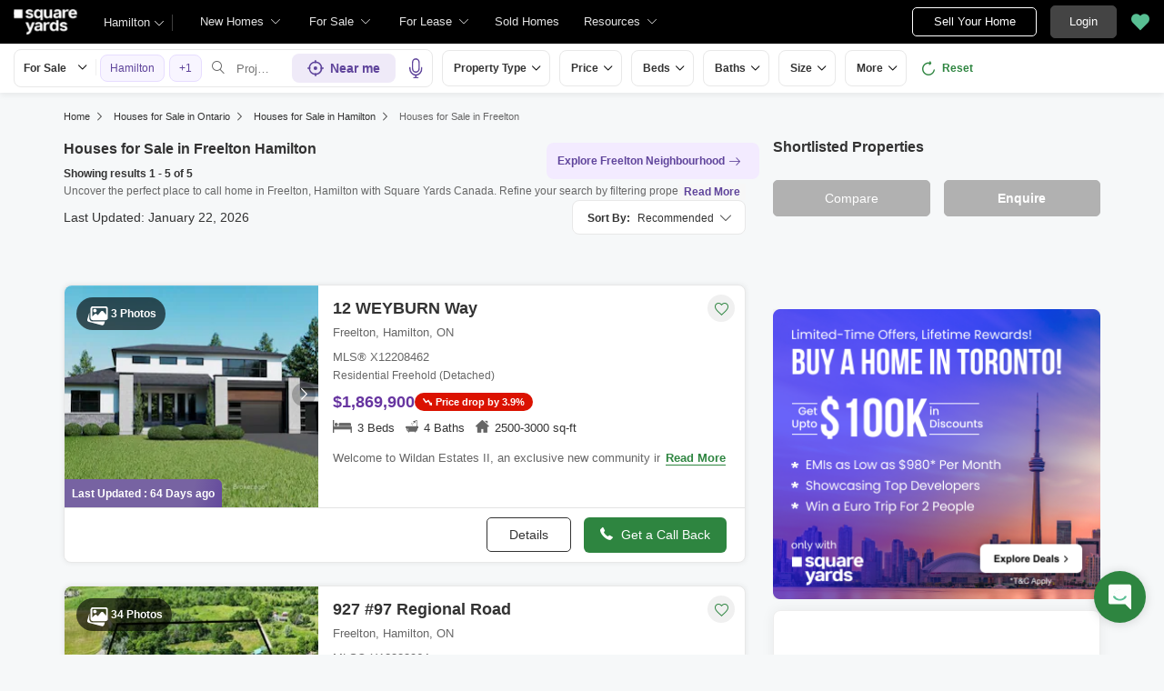

--- FILE ---
content_type: text/html; charset=utf-8
request_url: https://www.squareyards.ca/sale/on/hamilton/freelton
body_size: 48534
content:
<!DOCTYPE html>
<html lang="en">
<head>
         <title>Real Estate MLS® Listings &amp; Houses for Sale in Freelton Hamilton ON</title>


    <link rel="preload"
      href="https://cdn.squareyards.ca/pimg/fullwidth/1749522491_X12208462/X12208462_1749522491.8064187.jpeg?aio=w-280;h-220;crop;"
      as="image">
<meta name="description" content="Search 5+ Homes / Houses for Sale in Freelton Hamilton ON. Explore Squareyards.ca to view photos, sale prices &amp; real estate MLS® listings in Freelton Hamilton">
            <meta name="robots" content="index,follow">
   <meta name="viewport" content="width=device-width, minimum-scale=1.0, maximum-scale=2,user-scalable=yes">
   <meta property="og:type" content="website">
   <meta property="og:site_name" content="SquareYards">
   <meta name="og:title" content="Real Estate MLS® Listings &amp; Houses for Sale in Freelton Hamilton ON ">
   <meta property="og:url" content="https://www.squareyards.ca/sale/on/hamilton/freelton" />
   <meta property="og:image" content="https://static.squareyards.com/logo/sy-logo.jpg" />
<meta name="og:description" content="Search 5+ Homes / Houses for Sale in Freelton Hamilton ON. Explore Squareyards.ca to view photos, sale prices &amp; real estate MLS® listings in Freelton Hamilton">   <meta name="twitter:card" content="summary">
   <meta name="twitter:title" content="Real Estate MLS® Listings &amp; Houses for Sale in Freelton Hamilton ON">
   <meta name="twitter:image" content="https://static.squareyards.com/logo/sy-logo.jpg">
<meta name="twitter:description" content="Search 5+ Homes / Houses for Sale in Freelton Hamilton ON. Explore Squareyards.ca to view photos, sale prices &amp; real estate MLS® listings in Freelton Hamilton">   <link rel="canonical" href="https://www.squareyards.ca/sale/on/hamilton/freelton">
     <!-- Meta Pixel Code -->
        <script>
        !function(f,b,e,v,n,t,s)
        {if(f.fbq)return;n=f.fbq=function(){n.callMethod?
        n.callMethod.apply(n,arguments):n.queue.push(arguments)};
        if(!f._fbq)f._fbq=n;n.push=n;n.loaded=!0;n.version='2.0';
        n.queue=[];t=b.createElement(e);t.async=!0;
        t.src=v;s=b.getElementsByTagName(e)[0];
        s.parentNode.insertBefore(t,s)}(window, document,'script',
        'https://connect.facebook.net/en_US/fbevents.js');
        fbq('init', '660857203601267');
        fbq('track', 'PageView');
        </script>
        <noscript><img height="1" width="1" style="display:none"
        src="https://www.facebook.com/tr?id=660857203601267&ev=PageView&noscript=1"
        /></noscript>
        <!-- End Meta Pixel Code -->
   <link rel="shortcut icon" href="https://www.squareyards.ca/static/favicon.ico">
<style>
/* global css start */
*{-webkit-box-sizing:border-box;-moz-box-sizing:border-box;box-sizing:border-box}:before,:after{-webkit-box-sizing:border-box;-moz-box-sizing:border-box;box-sizing:border-box}body{background-color: #f6f8f9;overflow:hidden;overflow-y:auto}.errorMsg{border:1px solid #f10000 !important;}body.active{overflow:hidden}body,ul,ol,li,h1,h2,h3,h4,h5,h6,figure,p{padding:0;margin:0;list-style:none}body,p{font-family:arial;font-size:14px;line-height:22px;color:#333}a,.btn,button{text-decoration:none;}small{font-size:100%}.btn.btn-tertiary{border:1px solid #e7ddff;color:#5f449b;font-size:14px;background-color:#faf7ff}.container{padding:0 15px;margin:0 auto;width:1170px}.container-fluid{padding:0 15px;max-width:1366px;margin:auto}.container-listing{padding:0 15px;max-width:100%;margin:auto}.container-full{padding:0 15px;max-width:100%;width:1170px;margin:auto}.img-responsive{max-width:100%;height:auto;max-height:100%}.position-sticky{margin:0;position:sticky !important;z-index:1;top:60px;position:-webkit-sticky;align-self:flex-start;margin-bottom:15px}.position-sticky.newHome,.position-sticky.saleLease{top:156px}.position-sticky .btn-primary{width:100%}.position-sticky .btn-primary em{padding-right:5px;position:relative;top:1px;font-weight:700}.btn-block{width:100%}.whiteBox{margin-top:15px;background-color:#fff;border-radius:8px !important;overflow:hidden;margin-bottom:15px;box-shadow:none;border:solid 1px #ededed;}.whiteBox .headingBox{padding:13px 15px;border-bottom:1px solid #e3e3e3;background-color:#fff;border-radius:8px 8px 0 0;color:#fff !important;position:relative;}.whiteBox .headingBox h2,.whiteBox .headingBox h2 a, .whiteBox .headingBox span{font-size:16px !important;color:#333 !important;font-weight:700;}.whiteBox .headingBox::after{position:absolute;content:'';bottom:-2px;left:15px;height:4px;width:61px;background-color:#5f449b;z-index:1;}.whiteBox .contentBox{padding:15px;}.whiteBox .contentBox p{font-size:14px;color:#707070;line-height:24px;}.whiteBox .contentBox p.content{max-height:30px;overflow:hidden;} .whiteBox .contentBox .content.active{max-height:inherit;} .form-control{padding:11px 12px;display:block;width:100%;height:40px;font-size:12px;color:#000;background-color:transparent;border-radius:5px;border:1px solid #ccc;-webkit-appearance:none;-moz-appearance:none;appearance:none}.feedbackBody .formCheckBox{padding:0 0 8px 30px}.formCheckBox{padding:0 0 15px 30px;font-size:14px;color:#000;position:relative;overflow:hidden}.formCheckBox input{outline:0;width:17px;min-height:17px;position:absolute;top:0;left:0;-webkit-appearance:none;border:#ccc solid 1px;border-radius:3px}.formPopup{max-width:710px;border-radius:8px;background:#fff;width:calc(100% - 20px);position:fixed;left:50%;top:50%;box-shadow:0 0 17px 0 #000;transform:translate(-50%,-50%);z-index:6;transition:.3s;display:none}.formPopup .head{font-size:16px;border-bottom:solid 1px #E0E0E0;font-weight:700;line-height:50px;padding:0 20px;position:relative}.formPopup .head .close{position:absolute;right:10px;color:#B4B4B4;background:transparent;border:none;top:12px;cursor:pointer}.formPopup .formbody{padding:15px 5px 0}.formPopup.scheduleBook.scheduleTour{max-width:710px;border-radius:8px;background-color:#fff;width:calc(100% - 20px);position:fixed;left:50%;top:50%;box-shadow:0 0 17px 0 #000;transform:translate(-50%,-50%);z-index:6;transition:.3s;display:none}.formPopup.scheduleBook.scheduleTour.active{display:block}.formPopup .head{font-size:16px;border-bottom:solid 1px #E0E0E0;font-weight:700;line-height:50px;padding:0 20px;position:relative}.formBox{padding:0 20px 20px;border-radius:8px;box-shadow:0 0 17px 0 rgba(0,0,0,0.08);border:solid 1px #ededed;background-color:#fff;position:relative}.formBox .closeBtn{position:absolute;top:13px;right:10px;color:#666;font-size:14px;display:none}.formBox .closeBtn:hover{color:#000}.formBox h5{padding:12px 20px;margin:0 -20px 20px;border-bottom:1px solid #ededed;font-size:18px;font-weight:700;color:#000}.form-group{margin-bottom:15px}.form-control{padding:6px 12px;display:block;width:100%;height:40px;font-size:14px;color:#000;background-color:transparent;border-radius:5px;border:1px solid #ccc;-webkit-appearance:none;-moz-appearance:none;appearance:none}.form-control:focus{box-shadow:none;outline:0}.formBox .input-group{display:flex;width:100%}.formBox select{padding-right:26px!important}.formBox .selectBox{display:block;position:relative;z-index:0;width:100%}.formBox .selectBox::after{content:'\e9f5';font-family:icomoon;font-size:12px;color:#666;position:absolute;right:10px;top:10px;z-index:-1}.formBox .inputGroupAdd{width:122px}.formBox .inputGroupAdd select{border-radius:5px 0 0 5px;border-right:0}.formBox .inputGroupAdd+input{border-radius:0 5px 5px 0;-webkit-appearance:none;-moz-appearance:none;appearance:none}input[type=number]::-webkit-inner-spin-button,input[type=number]::-webkit-outer-spin-button{margin:0;-webkit-appearance:none}input[type=number]{-moz-appearance:textfield}.input-group{display:flex;width:100%}.input-group .inputGroupAdd.selectBox{width:150px; position: relative;}.input-group .inputGroupAdd.selectBox select{border-radius:5px 0 0 5px;border-right:0!important}.input-group .inputGroupAdd+input{border-radius:0 5px 5px 0;-webkit-appearance:none;-moz-appearance:none;appearance:none}.btn{padding:10px 25px;display:inline-block;font-weight:400;text-align:center;cursor:pointer;border:1px solid transparent;font-size:14px;line-height:1.42857143;border-radius:5px;transition:.5s}.btn-default{background-color:#fff;color:#000;border:#333 solid 1px;transition:.5s}.btn-default:hover{background-color:#000;color:#fff;transition:.5s}.btn-primary{background-color:#666;color:#fff;border:#666 solid 1px;font-weight:700}.btn-primary:hover{box-shadow:0 3px 6px 0 rgba(0,0,0,0.16);transition:.5s}.btn-secondary{background-color:#2e8540;color:#fff;border:#2e8540 solid 1px;transition:.5s;font-weight:700}.btn-secondary:hover{border:#2e8540 solid 1px;transition:.5s}.btn-dark{background-color:#333;color:#fff;border:#333 solid 1px;font-weight:700}.btn-light{background-color:#f4f4f4;color:#0094da;font-weight:700}.btn-dark:hover{box-shadow:0 3px 6px 0 rgba(0,0,0,0.16);transition:.5s}.btn-lg{padding:12px 15px;font-size:16px}.overlay{display:none;position:fixed;top:-48px;left:0;width:100%;bottom:0;background-color:#000000cc;transition:.3s;z-index:9;}.overlay.active{display:block}.navOverlay{display:none;position:fixed;top:-48px;left:0;width:100%;bottom:0;background-color:#000000cc;transition:.3s;z-index:7;}.navOverlay.active{display:block}.scrollBarHide{-webkit-scrollbar-width:none;-moz-scrollbar-width:none;-ms-scrollbar-width:none;scrollbar-width:none}.scrollBarHide::-webkit-scrollbar{display:none}.table-responsive {min-height: .01%;overflow-x: auto;}.table {width: 100%;max-width: 100%;}.table > thead > tr > th, .table > tbody > tr > th, .table > tfoot > tr > th, .table > thead > tr > td, .table > tbody > tr > td, .table > tfoot > tr > td {padding: 8px 0px;line-height: 1.42857143;vertical-align: top;border-top: 1px solid #ddd;} @media screen and (max-width:540px){header nav{display:none;}}img:not([src]){opacity:0}
/* global css end */
/* feedback css start */
.feedback{position:fixed;right:20px;bottom:20px;z-index:3}.feedback.active{z-index:10;}.feedback .flipMain{width:57px;height:80px;position:relative;transition:transform 1s;transform-style:preserve-3d;cursor:pointer;}.feedback .flipMain .feedbackFront{position:absolute;-webkit-backface-visibility:hidden;backface-visibility:hidden;z-index:1;width:57px;height:57px}.feedback .feedbackIcon{width:57px;height:57px;display:flex;justify-content:center;background-color:#2e8540;box-shadow:0 1px 12px 0 #00000026;border-radius:50%;text-align:center;position:relative;bottom:-8px;z-index:-1}.feedback .feedbackIcon img{width:25px}.feedback .feedbackhide{width:57px;height:57px;position:absolute;top:8px;-webkit-backface-visibility:hidden;transform:rotateY(180deg);backface-visibility:hidden;border-radius:50%;font-size:20px;box-shadow:0 1px 12px 0 #000;background-color:#000;color:#fff;display:flex;justify-content:center;align-items:center;z-index:2}.grecaptcha-badge { visibility: hidden; }
/* feedback css end */
/* grid css start */
.row{margin:0 -15px;display:flex;flex-wrap:wrap;clear:both;width:calc(100%+30px)}.col-xl-1,.col-xl-2,.col-xl-3,.col-xl-4,.col-xl-5,.col-xl-6,.col-xl-7,.col-xl-8,.col-xl-9,.col-xl-10,.col-xl-11,.col-xl-12{padding:0 15px;position:relative;min-height:1px;float:left}.col-xl-1{width:8.33333333%}.col-xl-2{width:16.66666667%}.col-xl-3{width:25%}.col-xl-4{width:33.33333333%}.col-xl-5{width:41.66666667%}.col-xl-6{width:50%}.col-xl-7{width:58.33333333%}.col-xl-8{width:66.66666667%}.col-xl-9{width:75%}.col-xl-10{width:83.33333333%}.col-xl-11{width:91.66666667%}.col-xl-12{width:100%}@media screen and (max-width:1024px){.container{width:100%}.col-lg-1{width:8.33333333%}.col-lg-2{width:16.66666667%}.col-lg-3{width:25%}.col-lg-4{width:33.33333333%}.col-lg-5{width:41.66666667%}.col-lg-6{width:50%}.col-lg-7{width:58.33333333%}.col-lg-8{width:66.66666667%}.col-lg-9{width:75%}.col-lg-10{width:83.33333333%}.col-lg-11{width:91.66666667%}.col-lg-12{width:100%}}@media screen and (max-width:768px){.container,.col-md,.col-sm,.col-xs{width:100%}.col-md-1{width:8.33333333%}.col-md-2{width:16.66666667%}.col-md-3{width:25%}.col-md-4{width:33.33333333%}.col-md-5{width:41.66666667%}.col-md-6{width:50%}.col-md-7{width:58.33333333%}.col-md-8{width:66.66666667%}.col-md-9{width:75%}.col-md-10{width:83.33333333%}.col-md-11{width:91.66666667%}.col-md-12{width:100%}}@media screen and (max-width:480px){.col-sm-1{width:8.33333333%}.col-sm-2{width:16.66666667%}.col-sm-3{width:25%}.col-sm-4{width:33.33333333%}.col-sm-5{width:41.66666667%}.col-sm-6{width:50%}.col-sm-7{width:58.33333333%}.col-sm-8{width:66.66666667%}.col-sm-9{width:75%}.col-sm-10{width:83.33333333%}.col-sm-11{width:91.66666667%}.col-sm-12{width:100%}}
/* grid css end */
.zIndex-5{z-index: 5;}.zIndex-10{z-index: 10 !important}.zIndex-15{z-index: 15 !important}.zIndex-20{z-index: 20 !important}.zIndex-25{z-index: 25 !important}.zIndex-25{z-index: 25 !important}.zIndex-30{z-index: 30 !important}

/* new whiteContainer Css Start*/
.whiteContainer{background: #fff;border-radius: 8px;padding: 20px 20px 15px 20px;margin-top:15px;} .whiteContainer .whiteBoxHeading{border-bottom: 1px solid #e1e1e1;padding-bottom: 18px;} .whiteContainer .whiteBoxHeading h2{font-size:18px;font-weight: 700;line-height: 28px;color: #333;}.whiteContainer .whiteBoxContent{padding: 15px 0;font-size: 14px;line-height: 22px;color: #666;}@media screen and (max-width:540px){.whiteContainer{margin:0 -15px; margin-top:10px;padding:20px 15px;border-radius: 0;}.whiteContainer .whiteBoxHeading {padding-bottom:0;border-bottom:none;} .whiteContainer .whiteBoxHeading h2{border-bottom:none; font-size:18px;line-height:24px;padding: 0;border: none;}.whiteContainer .whiteBoxContent{padding:10px 0;}}
/* new whiteContainer Css End*/
.sr-only {position: absolute;width: 1px;height: 1px;padding: 0;margin: -1px;overflow: hidden;clip: rect(0,0,0,0);border: 0}
</style><style>header{padding-left:15px;display:block;height:48px;width:100%;background-color:#000;position:fixed;top:0;left:0;z-index:8;transition:.3s ease;display:flex;align-items:center}header .logoBox{margin-right:14px;width:70px;height:28px}header .logoBox a{display:block;line-height:0;width:100%;height:100%}header .logoBox img{width:70px;height:28px;float:left}.headerSearchBtn{margin:7px 0 7px 15px;font-size:15px;color:#000;font-weight:700;display:flex;align-items:center;justify-content:center;width:34px;height:34px;background-color:#fff;border-radius:100%;cursor:pointer;border:0}header .navigationSection{width:calc(100% - 69px);display:flex;align-items:center;justify-content:space-between}header .navigationSection nav{display:flex}.desktopNav{margin-left:15px;display:flex}.desktopNav .navItem{display:flex;position:relative}.desktopNav .navItem li{display:inline-block}.desktopNav .navItem li em.icon-search{margin:7px 8px;font-size:15px;color:#000;font-weight:700;display:flex;align-items:center;justify-content:center;width:34px;height:34px;background-color:#fff;border-radius:100%;cursor:pointer}.desktopNav .navItem li span{padding:0 30px 0 12px;display:block;font-size:13px;line-height:48px;color:#e3e3e3;align-items:center;white-space:nowrap;cursor:pointer;position:relative;border-radius:5px 5px 0 0;position:relative;transition:.5s}.desktopNav .navItem li span:after{content:"\e9f5";font-family:icomoon;font-size:10px;color:#e3e3e3;position:absolute;right:15px;top:0}header .navigationSection nav ul{display:flex}header .navigationSection nav ul li{margin:0 10px;display:inline-block;cursor:pointer}header .navigationSection nav ul li a{font-size:13px;color:#fff;line-height:58px;display:block}header .headerCityDropDown{cursor:pointer}header .headerCityDropDown .gblCityDropdown{height:48px;display:inline-block;float:left;position:relative;top:0;margin-left:15px}header .headerCityDropDown .gblCityDropdown:after{background-color:#3e3e3e;width:1px;height:18px;content:'';position:absolute;right:0;top:16px}header .headerCityDropDown .gblCityDropdown .dropdown-toggle{padding:8px 25px 8px 0;min-width:52px;background-color:#000;cursor:pointer;position:relative;box-shadow:none;color:#e3e3e3;border:none;display:flex;align-items:center;height:40px;margin-top:4px;transition:.3s;font-size:13px}.gblCityDropdown .dropdown-toggle::after{width:12px;content:"\e9f5";padding:10px 0;font-family:icomoon;font-size:10px;color:#fff;position:absolute;right:9px;top:7px;transition:.2s;background-color:#000}header .headerCityDropDown .dev_headercitypopup{display:none;position:absolute;left:72px;top:48px;width:100%;max-width:300px;min-width:300px;background-color:#fff;border-radius:5px;box-shadow:0 3px 12px 0 #00000029}header .headerCityDropDown .dev_headercitypopup.active{display:block;position:fixed}header .headerCityDropDown .dev_headercitypopup::after{width:0;position:absolute;left:24px;top:-8px;content:'';height:0;border-left:8px solid transparent;border-right:8px solid transparent;border-bottom:8px solid #fff}.gblCityBox .gblCityBody{display:block;max-height:calc(100vh - 200px);overflow:hidden;overflow-y:auto}.gblCityBox .gblCityBody .gbHeader{display:none}.gblCityBox .gblCityBody .topCitiesBoxx{padding:5px 15px 0;display:block;overflow:hidden}.gblCityBox .gblCityBody .topCitiesBoxx .heading{padding:5px 0 0;font-size:13px;font-weight:600;color:#333}.gblCityBox .gblCityBody .topCitiesBoxx ul{margin:0 -4px 0 -1px;display:block}.gblCityBox .gblCityBody .topCitiesBoxx ul li{margin:2px;cursor:pointer;text-align:center;display:block;float:left;width:calc(33% - 4px);border:solid 1px #e3e3e3;border-radius:8px;height:55px}.gblCityBox .gblCityBody .topCitiesBoxx ul li a strong{color:#333;transition:.5s;font-weight:400;font-size:10px}.gblCityBox .gblCityBody .topCitiesBoxx ul li .gbCityName span{font-size:13px;width:100%}.gblCityBox .gblCityBody .topCitiesBoxx ul li a strong:hover{color:#5e449b}.gblCityBox .gblCityBody .topCitiesBoxx ul li a{height:100%;width:100%;display:flex;align-items:center;justify-content:center;flex-direction:column}.gblCityBox .gblCityBody .topCitiesBoxx ul li a figure{width:18px;height:18px}.gblCityBox .gblCityBody .allCitiesBoxx{padding:5px 1px 10px;display:block;overflow:hidden}.gblCityBox .gblCityBody .allCitiesBoxx .heading{padding:8px 0;font-size:13px;font-weight:600;color:#333}.gblCityBox .gblCityBody .allCitiesBoxx ul{margin:0;display:block}.gblCityBox .gblCityBody .allCitiesBoxx ul li{margin:0!important;cursor:pointer;display:block;width:100%;box-shadow:none;border:none;text-align:left;height:inherit}.gblCityBox .gblCityBody .allCitiesBoxx ul li a{padding:0;display:block;color:#333;line-height:32px;transition:.5s;position:relative;font-size:13px;border-top:#f1f1f1 solid 1px}.gblCityBox .gblCityBody .allCitiesBoxx ul li a:hover{color:#5e449b;transition:.5s}.gblCityBox .gblCityBody .allCitiesBoxx ul li a:hover::after{content:"\e99d";position:absolute;font-family:'icomoon';right:0;font-size:13px;color:#5e449b}header .btnSection{display:flex;align-items:center;display:flex;align-items:center;position:absolute;right:0}header .postBtn{padding:0;display:flex;display:-webkit-flex;align-items:center;justify-content:center;width:137px;height:32px;border-radius:5px;border:solid 1px #fff;background-color:#0;font-size:13px;color:#fff;transition:.3s;position:relative;padding:0;display:flex;display:-webkit-flex;align-items:center;justify-content:center;width:137px;height:32px;border-radius:5px;background-color:0;font-size:13px;color:#fff;transition:.3s;position:relative}header .postBtn span{padding:0 5px;left:auto;background-color:#4dc191;border:solid 1px #a0dec4;display:block;transition:.3s;position:absolute;right:-10px;top:-5px;border-radius:2px;font-size:10px;color:#fff}header .loginBtn{padding:5px 20px;margin-left:15px;background-color:#444;border:#444 solid 1px;color:#fff;border-radius:5px;line-height:24px;cursor:pointer}header .h_sortlist{display:flex;align-items:center;justify-content:center;margin:0 10px}header .fav{height:32px;width:32px;background-color:transparent;border:none;box-shadow:none}header .fav span{font-size:20px;position:relative;transition:.3s;vertical-align:middle;width:20px;display:block;cursor:pointer}header .fav span:before{color:#58BF93}header .fav .favnumber{position:absolute;display:inline-block;top:-10px;right:-10px;width:18px;height:18px;text-align:center;line-height:17px;background-color:#FFF;border-radius:50%;color:#000!important;font-size:10px}header .user-profile{padding:0 15px 0 0;cursor:pointer;display:flex;align-items:center;position:relative;margin-left:10px}header .user-profile .profile-btn{display:flex;align-items:center}header .dropdown-profile{padding:15px;display:flex;align-items:center}header .user-profile::after{content:"\e9f5";font-family:"icomoon";font-size:10px;color:#e3e3e3;position:absolute;right:0;transition:.2s}header .user-profile .menu-img,.dropdown-profile .dropdown-img{margin-right:8px;width:30px;height:30px;border-radius:50%;overflow:hidden}header .user-profile .menu-img.text,.dropdown-profile .dropdown-img{text-align:center;line-height:30px;background-color:#6568c9;color:#fff;font-size:16px}header .user-profile .menu-img + span,.dropdown-img + span{color:#fff;max-width:72px;white-space:nowrap;overflow:hidden;text-overflow:ellipsis;line-height:30px;display:block}header .user-profile .profile-dropdown::before{height:20px;position:absolute;background:transparent;width:100%;content:'';left:0;top:-13px}header .user-profile .profile-dropdown{box-shadow:0 10px 50px 0 #0000001a;width:262px;background-color:#fff;height:auto;position:absolute;top:40px;right:-15px;border-radius:8px;cursor:default;display:none}header .user-profile .profile-dropdown:after{content:"";position:absolute;top:-8px;right:10px;width:0;height:0;border-left:8px solid transparent;border-right:8px solid transparent;border-bottom:8px solid #fff}header .user-profile:hover .profile-dropdown,header .user-profile.active .profile-dropdown{display:block}header .profile-dropdown.active{display:block}.dropdown-profile .dropdown-img{width:65px;height:65px}.dropdown-profile .dropdown-img.text{display:flex;align-items:center;justify-content:center;font-size:36px;color:#5f449b;background-color:#f3effc;text-align:center}.dropdown-profile .name-dropdown{color:#000;display:block;flex-direction:column;font-size:14px;width:calc(100% - 70px);overflow:hidden;white-space:nowrap;text-overflow:ellipsis}.dropdown-profile .name-dropdown span{display:flex;color:#666;font-size:12px}.profile-dropdown .profile-list li{padding:12px 14px;font-size:14px;border-top:solid 1px #efefef}.profile-dropdown .profile-list li a,.profile-dropdown .profile-list li span{color:#000;display:flex;align-items:center;cursor:pointer;line-height:normal}.profile-dropdown .profile-list li a .profile-icon,.profile-dropdown .profile-list li span .profile-icon,.name-dropdown .profile-icon{width:25px;height:21px;background-color:#fafafa;background-image:url(/static/assets/images/menu-icon.svg);background-repeat:no-repeat;margin-right:12px}.profile-dropdown .profile-list li a .profile-icon.edit-profile{background-position:-295px center}.profile-dropdown .profile-list li span .profile-icon.edit-logout{background-position:-331px center}.name-dropdown .profile-icon.location{background-size:auto 16px;width:17px;background-position:0 center;margin-right:0}.mobiluser .user-profile{flex-direction:column;padding:0;width:100%}.mobiluser .user-profile .profile-dropdown{position:static;display:block}.mobiluser .profile-dropdown .profile-list li{line-height:46px;padding:0 11px}
@media screen and (max-width:1024px) {header{height:48px}header .nav-toggle{margin-right:15px;width:25px}header .nav-toggle span,header .nav-toggle span:before,header .nav-toggle span:after{content:"";cursor:pointer;height:2px;width:25px;background-color:#fff;position:absolute;display:block;border-radius:3px}header .nav-toggle span::before,header .nav-toggle span::after{right:0}header .nav-toggle.active span{background-color:transparent}header .nav-toggle.active span::before{transform:rotate(45deg)}header .nav-toggle.active span::after{transform:rotate(-45deg)}header .nav-toggle span:before{top:-7px}header .nav-toggle span:after{bottom:-7px}header .nav-toggle span,header .nav-toggle span:before,header .nav-toggle span:after{transition:all 200ms ease-in-out}header .nav-toggle.active span{background-color:transparent}header .nav-toggle.active span:before,header .nav-toggle.active span:after{top:0}header .nav-toggle.active span:before{transform:rotate(45deg)}header .nav-toggle.active span:after{transform:rotate(-45deg)}header nav ~ .navOverlay{width:285px;height:calc(100% - 48px);width:100%;transition:.3s;position:fixed;left:-5000px;top:48px;background-color:#000000b3}header nav.active ~ .navOverlay{left:0;transition:.3s}header nav{width:285px;background-color:#efefef;height:calc(100% - 48px);overflow:auto;transition:.3s;display:none;position:fixed;top:48px;left:-1000px}header nav.active{z-index:999;left:0;transition:.3s;display:block}header .navigationSection{justify-content:end}header .navigationSection nav ul{display:block}header .navigationSection nav ul li{margin:0;display:block;background-color:#fff}header .navigationSection nav ul li.phoneBox{padding:0 17px;display:flex;color:#000;align-items:center;line-height:46px;border-bottom:#EFEFEF solid 1px;font-weight:100;font-size:14px}header .navigationSection nav ul li a{padding:0 17px;display:flex;color:#000;align-items:center;line-height:46px;border-bottom:#EFEFEF solid 1px;font-weight:100;font-size:14px}header .fav{padding-right:0}header .topNav{padding:10px 20px;background-color:#f8f5ff}header .fav em .favnumber{position:absolute;display:inline-block;top:-10px;right:-10px;width:18px;height:18px;text-align:center;line-height:17px;background-color:#FFF;border-radius:50%;color:#000!important;font-size:10px}header .loginBtn{padding:0;margin-left:0;background-color:transparent;border:0;color:#666;border-radius:5px;line-height:24px;cursor:pointer;display:flex;align-items:center}header .loginBtn a{padding:0 18px;margin-left:15px;border:1px solid #5f449b;border-radius:8px;align-items:center;height:38px;color:#5f449b;display:flex;font-size:14px}header .loginBtn .navIcon{display:block;padding-right:5px}header .loginBtn span{color:#5F449B;white-space:nowrap}}.hIcon.icon1{background-position:-1px -1px}.hIcon.icon2{background-position:-32px -1px}.hIcon.icon3{background-position:-63px -1px}.hIcon.icon4{background-position:-94px -1px}.hIcon.icon5{background-position:-124px -1px}.hIcon.icon6{background-position:-1px -32px}.hIcon.icon6a{background-position:1px -120px}.hIcon.icon6b{background-position:-29px -121px}.hIcon.icon7{background-position:-1px -63px}.hIcon.icon7a{background-position:-56px -121px}.hIcon.icon7b{background-position:-83px -121px}.hIcon.icon7c{background-position:-110px -121px}.hIcon.icon7d{background-position:-137px -121px}.hIcon.icon8{background-position:-155px -1px}.hIcon.icon8a{background-position:-2px -93px}.hIcon.icon8b{background-position:-29px -93px}.hIcon.icon8c{background-position:-56px -93px}.hIcon.icon8d{background-position:-83px -93px}.hIcon.icon8e{background-position:-110px -93px}.hIcon.icon8f{background-position:-137px -93px}.hIcon.icon8g{background-position:-164px -93px}.hIcon.icon8h{background-position:-191px -93px}.hIcon.icon8i{background-position:-218px -93px}.hIcon.icon8j{background-position:-191px -121px}.hIcon.icon8k{background-position:-218px -121px}.hIcon.icon9{background-position:-63px -32px}.hIcon.icon10{background-position:-185px -32px}.hIcon.icon11{background-position:-155px -32px}.hIcon.icon12{background-position:-32px -63px}.hIcon.icon12a{background-position:-2px -149px}.hIcon.icon12b{background-position:-29px -149px}.hIcon.icon13{background-position:-66px -136px}.hIcon.icon14a{background-position:-3px -137px}.hIcon.icon14b{background-position:-33px -137px}.hIcon.icon14c{background-position:-66px -137px}.hIcon.icon14d{background-position:-97px -137px}.hIcon.icon14e{background-position:-133px -137px}.hIcon.icon14f{background-position:-164px -137px}.hIcon.icon14g{background-position:-3px -172px}.hIcon.icon14h{background-position:-34px -172px}.hIcon.icon14i{background-position:-67px -172px}.hIcon.icon14j{background-position:-100px -172px}.hIcon.icon14k{background-position:-134px -172px}.hIcon.icon14l{background-position:-166px -172px}.resourcesTab{display:inline-block;position:relative}.resourcesTab small{display:flex;align-items:center;font-size:13px;color:#fff;line-height:58px;cursor:pointer}.resourcesTab small em{margin-left:5px;font-size:10px;width:10px;height:8px}.resourcesTabDropdownBox{display:none;position:absolute;top:0;left:0;background-color:#fff;box-shadow:0 2px 6px 0 #00000024;border-radius:0 0 8px 8px;overflow:hidden;width:455px;height:330px}.blogTabDropDownBox{display:none;position:absolute;top:58px;left:0;background-color:#fff;box-shadow:0 2px 6px 0 #00000024;border-radius:0 0 8px 8px;overflow:hidden;width:190px!important;height:285px;overflow:hidden;overflow-y:auto}.resourcesTab:hover .resourcesTabDropdownBox,.blogTab:hover .blogTabDropDownBox{display:block}.resourcesTabDropdownBox em{margin-right:10px;height:30px;width:30px;display:flex}.blogTabDropDownBox ul{display:block!important}.blogTabDropDownBox em{width:28px;height:27px;display:flex}.blogTabDropDownBox ul li{display:block!important}.blogTabDropDownBox ul li a{padding:0 15px;margin:0;display:flex!important;align-items:center;font-size:13px;color:#000!important;line-height:32px!important;white-space:nowrap}.resourcesTabDropdownBox .tabItems{padding:0;margin:0;width:160px;border-right:1px solid #efefef;height:100%}.resourcesTabDropdownBox .tabItems .tabItem{border-bottom:1px solid #efefef;cursor:pointer}.resourcesTabDropdownBox .tabItems .tabItem .navHeading{padding:0 20px 0 15px;margin:0;display:block;align-items:center;font-size:13px;color:#000;line-height:40px;position:relative}.resourcesTabDropdownBox .tabItems .tabItem .navHeading.arrowIcon:after{content:'\e99d';display:block;font-family:'icomoon'!important;font-size:10px;color:#333;position:absolute;right:10px;transition:.3s;top:0}.resourcesTabDropdownBox .tabItems .tabItem .navHeading.ancherLink{padding:0}.resourcesTabDropdownBox .tabItems .tabItem .navHeading.ancherLink a{padding:0 20px 0 15px;display:flex;width:100%;border:0;color:#333;line-height:40px}.resourcesTabDropdownBox .tabItems .tabItem .navHeading em{display:none}.resourcesTabDropdownBox .tabItems .tabItem .navHeadingData{padding:0;display:none;position:absolute;left:160px;top:0;width:calc(100% - 160px)}.resourcesTabDropdownBox .tabItems .tabItem .navHeadingData ul{display:block}.resourcesTabDropdownBox .tabItems .tabItem .navHeadingData ul li{margin:0;display:block}.resourcesTabDropdownBox .tabItems .tabItem .navHeadingData ul li a{padding:0 15px;margin:0;display:flex;align-items:center;font-size:13px;color:#333;line-height:32px;white-space:nowrap}.resourcesTabDropdownBox .tabItems .tabItem .navHeadingData ul li a em{margin-top:2px;width:27px;height:28px}.resourcesTabDropdownBox .tabItems .tabItem:hover .navHeading{background:#f7f7fc;cursor:pointer}.resourcesTabDropdownBox .tabItems .tabItem.active .navHeading{background:#f7f7fc;cursor:default}.resourcesTabDropdownBox .tabItems .tabItem.active .navHeadingData{padding:5px 0;display:block}.desktopNav .navItem li.BrochurePopUpBtn span{padding:0 12px}.desktopNav .navItem li.BrochurePopUpBtn span:after{display:none}.desktopNav .navItem li.BrochurePopUpBtn:hover span:before{bottom:6px;border-radius:5px;height:36px}header .headerCityDropDown .dev_headercitypopup{display:none}.desktopNav .navItem li .megaDropDownLinks{display:none}header .dataIntelligenceBtn{padding:0 10px;margin-left:15px;display:flex;align-items:center;justify-content:center;height:32px;border-radius:5px;border:solid 1px #fff;background:none;font-size:13px;color:#fff;transition:.3s;position:relative}header .dataIntelligenceBtn span{padding:0 5px;margin:-1px 6px 0 0;background-color:#fff;display:block;transition:.3s;border-radius:2px;color:#333;line-height:15px;font-size:11px}header .dataIntelligenceBtn:focus-visible{background-color:#fff;color:#000}header .dataIntelligenceBtn:focus-visible > span{background-color:#000;color:#fff}.detailPageSearchBar{margin-top:48px;padding:15px 15px 35px;position:absolute;content:'';left:0;top:0;width:100%;height:400px;background-color:#fff;display:flex;justify-content:center;overflow:hidden;z-index:10;display:none;align-items:flex-start}.detailPageSearchBar .pageSearchBody{display:flex;align-items:flex-start;flex-flow:row nowrap;gap:5px}.detailPageSearchBar .closeSearchModal{height:40px;width:40px;display:flex;align-items:center;justify-content:center;background-color:#fff;border-radius:50%;border:0;cursor:pointer}.detailPageSearchBar.active{display:flex}.detailPageSearchBar .detailSearchBar{position:relative;width:632px;height:43px;border-radius:22px;background-color:#f4f4f4}.detailPageSearchBar .detailSearchBar .inputControlBox{position:relative}.detailPageSearchBar .detailSearchBar .inputControlBox .inputControl{width:100%}.detailPageSearchBar .detailSearchBar .inputControlBox .inputControl::before{display:flex;align-items:center;justify-content:center;position:absolute;content:"\e99e";font-family:'icomoon';width:16px;height:16px;left:15px;top:calc(50% - 8px);color:#333;font-weight:700}.detailPageSearchBar .detailSearchBar .inputControlBox .inputControl label{display:none}.detailPageSearchBar .detailSearchBar em.icon-cancal{position:absolute;content:'';right:-31px;top:calc(50% - 7px);font-size:14px;width:14px;height:14px;color:#333;cursor:pointer}.detailPageSearchBar .detailSearchBar .voiceSearchBtn{width:26px;height:26px;position:absolute;content:'';right:15px;cursor:pointer;top:calc(50% + 2px);transform:translateY(-50%);border:0;line-height:0}.detailPageSearchBar .detailSearchBar .voiceSearchBtn img{pointer-events:none}.detailPageSearchBar .detailSearchBar input{padding:13px 15px 12px 50px;border:none;outline:none;font-size:14px;color:#000;font-weight:700}.detailPageSearchBar .detailSearchBar input::placeholder{color:#666;font-size:14px;font-weight:400}.detailPageSearchBar .detailSearchBar .detailSearchDropdown{position:absolute;content:'';left:0;top:44px;width:100%;padding:20px 0 7px;background-color:#f8f8f8;border-radius:22px;display:none}.detailPageSearchBar .detailSearchBar .detailSearchDropdown.active{display:block}.detailPageSearchBar .detailSearchBar .detailSearchDropdown ul{max-height:410px;overflow:hidden;overflow-y:auto}.detailSearchBar .detailSearchDropdown ul li{border-top:1px solid #fff;padding:15px 0;margin:0 30px;display:flex;display:-webkit-flex;line-height:normal;justify-content:space-between}.detailSearchBar .detailSearchDropdown ul li:first-child{padding-top:0;border-top:none}.detailSearchBar .detailSearchDropdown ul li a{width:100%;display:flex;align-items:center;justify-content:space-between}.detailSearchBar .detailSearchDropdown ul li a p{color:#333;font-size:14px;font-weight:700;text-align:left}.detailSearchBar .detailSearchDropdown ul li a span{color:#666;font-size:14px;text-align:right}.voiceIcon{width:16px;height:22px;position:absolute;content:'';top:calc(50% - 11px);right:15px;cursor:pointer}.voiceIcon img{float:right}.overlay.voiceSearchOverLay{display:block;z-index:11!important}</style>
<style>.webHide{display:none}.mobHide{display:block}.shotlistPopup{display:none;background-color:#fff;width:385px;float:right;right:10px;position:fixed;top:48px;box-shadow:0 4px 8px 0 rgba(0,0,0,.23);border-radius:0 0 5px 5px;z-index:13;}.shotlistPopup.active{display:block;z-index:11;}.shotlistPopup .projectTiles{max-height:305px; overflow: hidden;}.shortlistheader{padding:0 10px;background-color:#f1f1f1;height:40px;display:flex;display:-webkit-flex;align-items:center;justify-content:space-between}.shotlistPopup .projectTiles .shortlistheader span{padding: 2px 10px 3px;display: inline-block;font-weight: 600;line-height: 35px;color: #333;}.shotlistPopup .projectTiles .shortlistheader em{padding: 6px 12px;color: #333;font-size: 12px;float: right;border-radius: 3px;cursor: pointer;height: 40px; display: flex;display: -webkit-flex;align-items: center;}.shotlistPopup .shorlistTab{padding:10px;display: block;height:50px;}.shotlistPopup .shorlistTab ul{padding:0!important;float:none!important;flex-direction:row!important;display:flex!important;border:#333 solid 1px;overflow:hidden;border-radius:10px}.shotlistPopup .shorlistTab ul li{padding:0 10px;margin:0!important;height:auto!important;cursor:pointer;justify-content:center;text-align:center;background-color:#f1f1f1;line-height:32px!important;color:#333;width:100%}.shotlistPopup .shorlistTab ul li + li{border-left:#000 solid 1px}.shotlistPopup .shorlistTab ul li.active{background-color:#000;color:#fff;cursor:default}.shotlistPopup .shorlistTab ul li:last-child {display: block !important;border-right: #333 solid 0;}.shortlistBody{max-height:225px;overflow:auto}.shotlistPopup .projectTile{padding: 10px 40px 10px 105px;overflow: hidden;border-bottom: 1px solid #ccc;position: relative;display:none;}.shotlistPopup .projectTile.active{display:block;}.shotlistPopup .projectTile .checkBox{width: 25px;position: absolute;left: 10px;top: 26px;z-index: 0;}.shotlistPopup input[type=checkbox] {margin-right:10px;width:16px;height:16px;float:left;}input[type=checkbox]{margin:0;-webkit-appearance:none;-moz-appearance:none;-ms-appearance:none;-o-appearance:none;appearance:none;height:17px;width:17px;background-color:#fff;border:1px solid #d0d0d0;color:#fff;display:inline-flex;outline:0;z-index:0;border-radius:3px;position:relative;cursor:pointer}input[type=checkbox]:checked{background-color:#58bf93;border-color:#58bf93;box-shadow:0 2px 5px 0 #58bf93b5}input[type=checkbox]:checked::before{content:"\e915";font-family:icomoon;font-size:11px;display:flex;display:-webkit-flex;height:100%;align-items:center;justify-content:center;position:absolute;left:0;top:0;right:0;bottom:0}.shotlistPopup .projectTile picture{width: 55px;height: 55px;display: block;position: absolute;left: 38px;}.shotlistPopup .projectTile picture img{height:100%;width:100%;object-fit:cover}.shotlistPopup .projectTile label{margin: 0;display: block;line-height: 15px;color: #333;font-size: 14px;font-weight: 600;overflow: hidden;text-overflow: ellipsis;white-space: nowrap;}.shotlistPopup .projectTile .projectData span{display: block;font-size: 12px;color: #666;white-space: nowrap;overflow: hidden;text-overflow: ellipsis;}.shotlistPopup .projectTile .projectData strong.price{color: #5f449b;font-size: 13px;font-weight: 600;}.shotlistPopup .projectTile .statustype{display:flex;display:-webkit-flex;align-items:flex-start;overflow:hidden}.shotlistPopup .projectTile .statustype li{display:flex;display:-webkit-flex;justify-content:center;flex-direction:column;position:relative;flex-shrink:0;font-size:12px;color:#333}.shotlistPopup .projectTile .deleteItem{position:absolute;right:0;top:0;height:100%}.shotlistPopup .projectTile .deleteItem em{cursor:pointer;display:flex;display:-webkit-flex;align-items:center;justify-content:center;height:30px;width:30px;opacity:.3}.shotlistPopup .projectTile .deleteItem em:hover{opacity:1;}.si-shortlist-delete{background-position:-71px -126px !important;width:16px;height:16px}.si-shortlist-heart{background-position:-7px -117px!important;width:30px;height:30px}.shortlist-ico{background-color:transparent;background-image:url(/static/assets/images/shortlist-sprite-icon.svg); background-repeat: no-repeat; background-position: left top; background-size:150px;display:block}.si-compare{background-position:-44px -122px;width:22px;height:20px}.shotlistPopup .btnBox{padding: 10px !important;width: 100%;display: flex;display: -webkit-flex;align-items: center;}.shotlistPopup .btnBox .btn{padding:10px 21px;margin:0;width:100%;font-size:14px;}.shotlistPopup .btnBox .btn.btn-default{border:#b1b1b1 solid 1px;}.shotlistPopup .btnBox .btn[disabled], .shotlistPopup .btnBox .btn[disabled]:hover{padding:10px 21px;background-color: #b1b1b1;color: #fff;border: #b1b1b1 solid 1px;cursor: default;}.shotlistPopup .btnBox .btn~.btn{margin-left:10px}.alertBox[disabled]{background-color:#b1b1b1;border:#b1b1b1 solid 1px;cursor:default}.alertBox{display:none;padding:10px;margin:0 10px;color:#fff;background-color:red;line-height:15px;font-size:13px;border-radius:5px;z-index:1;width:calc(100% - 20px)}.noShortlistedProperties.active{display:block;}.noShortlistedProperties{text-align:center;background-color:#fff;display:none;}.noShortlistedProperties strong{padding:0 10px;font-size:14px;color:#333;font-weight:700}.noShortlistedProperties p{padding:0 10px;margin-top:-10px;font-size:14px;color:#333;line-height:26px}.noShortlistedProperties .shortlistedIcon{padding:0 5px;position:relative;top:9px;display:inline-block}.noShortlistedProperties .compareIcon{padding:0 5px;position:relative;top:4px;display:inline-block}.si-compare{background-position:-44px -122px;width:22px;height:20px}.alertMsg{padding:8px 12px;font-size:12px;color:#fff;position:fixed;right:-500px;top:65px;display:-webkit-box;display:-ms-flexbox;display:flex;-webkit-box-align:center;-ms-flex-align:center;align-items:center;background-color:#ccc;white-space:nowrap;border-radius:8px;box-shadow:0 10px 20px 0 rgba(70,70,75,0.2);-webkit-transition:.3s;-o-transition:.3s;transition:.3s;z-index:20;max-width:290px}.alertMsg.active{right:15px;-webkit-transition:.3s;-o-transition:.3s;transition:.3s;opacity:1}.alertMsg .iconBox span{padding:2px;margin-right:10px;font-size:36px;width:40px;height:40px;border-radius:100%;background-color:#fff;display:-webkit-box;display:-ms-flexbox;display:flex;-webkit-box-align:center;-ms-flex-align:center;align-items:center;-webkit-box-pack:center;-ms-flex-pack:center;justify-content:center;color:#333}.alertMsg .msgBody{padding-right:20px;display:block;color:#fff;position:relative;white-space:normal}.alertMsg .msgBody .icon-cancal{position:absolute;right:-4px;top:0;width:15px;height:15px;display:-webkit-box;display:-ms-flexbox;display:flex;-webkit-box-align:center;-ms-flex-align:center;align-items:center;-webkit-box-pack:center;-ms-flex-pack:center;justify-content:center;opacity:.6;cursor:pointer;-webkit-transition:.3s;-o-transition:.3s;transition:.3s;font-size:10px}.alertMsg .msgBody .icon-cancal:hover{opacity:1;-webkit-transition:.3s;-o-transition:.3s;transition:.3s}.alertMsg .msgBody strong{display:block;font-size:18px}.alertMsg .msgBody p{margin:0;line-height:16px;color:#fff;font-size:12px}.alertMsg span img{width:100%;height:100%}.alertMsg.error{background: #de071c !important;}.alertMsg.error span{color:#de071c}
@media screen and (max-width:540px) {.webHide{display:block}.mobHide{display:none}.shotlistPopup{padding-bottom:66px;position:fixed;top:0;bottom:0;right:0px;width:100%;display:none}.shotlistPopup.active{transition:.3s;display:block;}.shotlistPopup.fullHeight{height:100%;}.shotlistPopup.detailPagePopup{height:auto;top:inherit !important}.shotlistPopup .shortlistBody{max-height:inherit;padding-bottom:0px;overflow:auto;height:100%;}.shotlistPopup .alert-danger{width:calc(100% - 20px)}.pannel#recentProjects .pannelBody{height:100%;overflow:hidden;overflow-y:auto}.shotlistPopup .projectTiles{max-height:inherit;height:100%;display:flex;display:-webkit-flex;max-height:inherit;flex-direction:column}.shotlistPopup .btnBox{position:fixed;bottom:0;width:100%}.shotlistPopup .btnBox .btn.btn-default:hover{background:#fff;color:#000;border:#B1B1B1 solid 1px}.shotlistPopup .projectTiles .shortlistheader{background:#fff !important;font-size:13px; height: 48px;display: flex;justify-content:left;box-shadow: 0 3px 6px 0 #00000012;}.shotlistPopup .projectTiles .shortlistheader span{padding:0 !important; display:block;font-weight:600;line-height:normal;color:#000}.shotlistPopup .projectTiles .shortlistheader em{ padding:0 !important;float:none !important; color:#333;width:45px; height: 48px !important;font-size:14px !important; display: flex; display: -webkit-flex;align-items: center;justify-content: center;font-weight: 600;flex: none;} .shotlistPopup .projectTile .projectData span{color:#333;}.shotlistPopup .projectTile .projectData strong.price{color:#58bf93;}}</style><style>.bx-slider{display:flex;display:-webkit-flex;gap:15px;overflow:hidden;overflow-x:auto}.bx-viewport{-webkit-transform:translateZ(0)}.bxslider{margin:0;padding:0;-webkit-perspective:1000;list-style:none;display:block;transition:.3s;white-space:nowrap;overflow:hidden}.bxslider .bx-item{display:inline-block}.bx-wrapper .bx-slider{gap:0}.bx-wrapper{position:relative;margin-bottom:60px;padding:0;zoom:1;-ms-touch-action:pan-y;touch-action:pan-y}.bx-wrapper img{max-width:100%;display:block}.bx-wrapper .bx-pager,.bx-wrapper .bx-controls-auto{position:absolute;bottom:-30px;bottom:0;width:100%}.bx-wrapper .bx-pager{text-align:center;font-size:.85em;font-family:Arial;font-weight:700;color:#666;padding-top:20px}.bx-wrapper .bx-pager.bx-default-pager a{background-color:#666;text-indent:-9999px;display:block;width:10px;height:10px;margin:0 5px;outline:0;-moz-border-radius:5px;-webkit-border-radius:5px;border-radius:5px}.bx-wrapper .bx-pager.bx-default-pager a:hover,.bx-wrapper .bx-pager.bx-default-pager a.active,.bx-wrapper .bx-pager.bx-default-pager a:focus{background-color:#000}.bx-wrapper .bx-pager-item,.bx-wrapper .bx-controls-auto .bx-controls-auto-item{display:inline-block;vertical-align:bottom;*zoom:1;*display:inline}.bx-wrapper .bx-pager-item{font-size:0;line-height:0}.bx-wrapper .bx-prev{left:-22px}.bx-wrapper .bx-next{right:-22px}.bx-wrapper .bx-controls-direction a{border:none;padding:0;margin:0;position:absolute;top:calc(50% - 31px);width:45px;height:45px;border-radius:50%!important;background-color:#fff!important;box-shadow:0 0 42px 0 #00000029;display:block}.bx-wrapper .bx-prev:after{content:'\e99c';position:absolute;top:0;left:0;width:45px;height:45px;border-radius:50%;font-family:icomoon;font-size:13px;color:#333;text-align:center;display:flex;align-items:center;justify-content:center}.bx-wrapper .bx-next:after{content:'\e99d';position:absolute;top:0;left:0;width:45px;height:45px;border-radius:50%;font-family:icomoon;font-size:13px;color:#333;text-align:center;display:flex;align-items:center;justify-content:center}.bx-wrapper .bx-controls-direction a.disabled{opacity:.2}.bx-wrapper .bx-controls-auto{text-align:center}.bx-wrapper .bx-controls.bx-has-controls-auto.bx-has-pager .bx-pager{text-align:left;width:80%}.bx-wrapper .bx-controls.bx-has-controls-auto.bx-has-pager .bx-controls-auto{right:0;width:35px}.bx-wrapper .bx-caption{position:absolute;bottom:0;left:0;background-color:#666;background-color:rgba(80,80,80,0.75);width:100%}.bx-wrapper .bx-caption span{color:#fff;font-family:Arial;display:block;font-size:.85em;padding:10px}.mdArrow .bx-wrapper .bx-controls-direction a,.mdArrow .bx-wrapper .bx-prev:after,.mdArrow .bx-wrapper .bx-next:after{width:36px;height:36px}.smArrow .bx-wrapper .bx-controls-direction a,.smArrow .bx-wrapper .bx-prev:after,.smArrow .bx-wrapper .bx-next:after{width:26px;height:26px}.smArrow .bx-wrapper .bx-prev{left:3px}.smArrow .bx-wrapper .bx-next{right:3px}</style><!--Here dektop breadcrumb starts -->
<style>.breadcrumbBox{margin-bottom:8px;padding:5px 0;width:100%;position:relative;display:block;height:33px}.breadcrumbBox .breadcrumb li{display:inline-block;font-size:11px;color:#666;position:relative;text-overflow:ellipsis;white-space:nowrap;padding-right:10px;margin-right:8px;float:left}.breadcrumbBox .breadcrumb li a{padding-right:8px;position:relative;color:#333;max-width:inherit;white-space:nowrap;overflow:inherit;text-overflow:inherit;display:inline-block;float:left;text-decoration:none}.breadcrumbBox .breadcrumb li span:after{content:'\e99d';font-family:icomoon;float:right;position:absolute;right:-7px;color:#333;font-size:9px;top:1px}.breadcrumbBox li a:hover{color:#2e8540}.breadcrumbBox .breadcrumb li:last-child span::after{display:none}</style>
<!--Here dektop breadcrumb Ends -->

<style>.expoloreNeighbourhood{position:absolute;top:4px;right:0;padding:0 12px;display:flex;justify-content:center;height:40px;border-radius:8px;background:#f3ebff;color:#5f449b;align-items:center;font-size:12px;cursor:pointer;transition:.3s;border:none;font-weight:700}.expoloreNeighbourhood .icon-btn-arrow{height:11px;margin-left:5px;width:21px}.dseSearch{padding:6px 15px;background:#fff;position:fixed;left:0;right:0;top:48px;z-index:3;box-shadow:0 3px 6px #0000000f}.headerClear{height:112px}.breadCrumb{margin:12px 0 22px;height:32px}.dseHeadingBox h1{width:100%;} .dseHeadingBox h1,.similarProperties{margin-bottom:10px;font-size:16px;line-height:21px;color:#333;font-weight:700;display:inline-block}.dseHeadingBox .dseHeadingWithCount{font-size:12px;line-height:normal;color:#333;font-weight:700}.dseHeadingBox .withoutCount{font-size:14px;line-height:22px;color:#333;font-weight:700}.dseHeadingBox .dseHeadingDiscription{min-height:16px;max-height:22px;position:relative;overflow:hidden}.dseHeadingBox .dseHeadingDiscription.active{padding-bottom:15px;max-height:1000px;text-align:justify}.dseHeadingBox .dseHeadingDiscription p{font-size:12px;line-height:24px;color:#666}.dseHeadingBox .dseHeadingDiscription .readMoreButton{display:inline-block;border:0;padding:2px 6px;background:#f7f7f7;font-weight:600;font-size:12px;color:#5F449B;position:absolute;bottom:0;right:0;cursor:pointer}.dseNewProjectFeaturedPropertiesBox{margin:24px 0 20px;position:relative;border-radius:8px;overflow:hidden;background:#fff}.dseNewProjectFeaturedPropertiesBox::before{height:131px;background:#ffdde0;content:'';width:100%;position:absolute;z-index:0;left:0;right:0}.dseNewProjectFeaturedPropertiesBox::after{position:absolute;content:'';width:105px;height:88px;background:url(/static/assets/images/dots.svg) no-repeat;right:0;top:0}.dseNewProjectFeaturedPropertiesBox .dseNewProjectFeaturedPropertiesItems{margin:20px 15px 0;position:relative;z-index:2}.dseNewProjectFeaturedPropertiesBox
.dseNewProjectFeaturedPropertiesItems
.dseNewProjectFeaturedPropertiesHeading{font-size:16px;color:#333}.dseNewProjectFeaturedPropertiesBox
.dseNewProjectFeaturedPropertiesItems
.dseNewProjectFeaturedPropertiesHeading
strong{font-weight:700;font-size:16px}.dseNewProjectFeaturedPropertiesBody{margin:0 -15px;padding:0 15px 30px;display:flex;overflow:auto}.dseNewProjectFeaturedPropertiesBody.moreThenThree .card{padding:14px;margin:12px 15px 0 0;border-radius:8px;background:#fff;box-shadow:0 3px 16px 0 rgba(0,0,0,0.12);width:100%;min-width:300px;display:flex;position:relative;cursor:pointer}.dseNewProjectFeaturedPropertiesBody.moreThenThree .card:last-child{margin-right:0}.dseNewProjectFeaturedPropertiesBody.moreThenThree .card figure{width:85px;height:85px;margin-right:15px;border-radius:8px;overflow:hidden}.dseNewProjectFeaturedPropertiesBody.moreThenThree .card .cardContent{white-space:nowrap;overflow:hidden}.dseNewProjectFeaturedPropertiesBody.moreThenThree .card .cardContent a{position:absolute;top:0;width:100%;left:0;right:0;height:100%;padding:55px 0 0 114px;bottom:0;z-index:1}.dseNewProjectFeaturedPropertiesBody.moreThenThree .card .cardContent h2{position:absolute;top:4px}.dseNewProjectFeaturedPropertiesBody.moreThenThree.card .cardContent h2 strong{font-size:14px;line-height:16px;color:#000;font-weight:700;display:block;position:absolute;top:10px;overflow:hidden;white-space:nowrap;text-overflow:ellipsis;-webkit-line-clamp:1;-webkit-box-orient:horizontal;display:block;max-width:153px}.dseNewProjectFeaturedPropertiesBody.moreThenThree .card .cardContent span{font-size:14px;line-height:18px;color:#666;font-weight:400;position:absolute;top:32px;overflow:hidden;white-space:nowrap;text-overflow:ellipsis;-webkit-line-clamp:1;-webkit-box-orient:horizontal;display:block;max-width:153px}.dseNewProjectFeaturedPropertiesBody.moreThenThree .card .cardContent .price{font-size:14px;line-height:18px;color:#5f449b;font-weight:600;position:absolute;top:58px;white-space:nowrap;overflow:hidden;text-overflow:ellipsis;max-width:152px}.dseNewProjectFeaturedPropertiesBody.moreThenThree .card .cardContent ul{position:absolute;top:83px}.dseNewProjectFeaturedPropertiesBody.moreThenThree .card .cardContent ul li{padding-left:14px;font-size:12px;line-height:18px;color:#333;position:relative}.dseNewProjectFeaturedPropertiesBody.moreThenThree.card .cardContent ul li::after{content:'';position:absolute;left:0;top:6px;width:5px;height:4px;background:#666;border-radius:5px}.lastUpdatedBox{display:flex;justify-content:space-between;align-items:center}.SortByBtn{position:relative}.SortByBtn .btn{background:#fff;border-radius:8px;border:solid 1px #e8e8e8;padding:8px 24px 8px 16px}.SortByBtn .btn strong{font-size:12px;color:#333;font-weight:700}.SortByBtn .btn span{font-size:12px;color:#333;font-weight:400;margin:0 10px 0 5px}.SortByBtn .btn::after{content:'\e9f5';font-family:icomoon;font-size:12px;color:#333;position:absolute;right:16px;top:12px;z-index:0;transition:.3s}.SortByBtn .short-dropdown{position:absolute;right:0;width:100%;z-index:3;max-width:194px;background:#fff;transition:.3s;overflow:hidden;box-shadow:0 2px 9px 0 #00000012;border-radius:5px;display:none}.SortByBtn .short-dropdown ul{padding:15px}.SortByBtn .short-dropdown ul li{cursor:pointer;position:relative;line-height:26px}.SortByBtn .short-dropdown ul li.active{font-weight:600}.SortByBtn .short-dropdown ul li.active::before{position:absolute;right:0;top:1px;content:'\e915';font-weight:700;color:#2e8540;font-family:"icomoon";font-size:12px}.SortByBtn .short-dropdown.active{display:block}.SortByBtn:hover .short-dropdown{display:block}.tile{margin:25px 0;border-radius:8px;box-shadow:0 0 6px 0 rgba(0,0,0,0.08);border:solid 1px #e8e8e8;background-color:#fff;position:relative;min-width:100%}.tileContentBox{display:flex;}.tile figure{width:280px;height:244px;border-radius:8px 0 0 0;overflow:hidden;position:relative}.tile figure .item{height:288px;}.tile figure img{width:100%;height:100%;max-height:100%;}.tile .totalCountBox{position:absolute;top:13px;left:13px;display:flex;z-index:1}.tile .totalCountBox .totalImgCount{background:rgba(0,0,0,0.62);padding:3px 10px;margin-right:8px;border-radius:54px;display:flex;align-items:center;gap:5px;cursor:pointer}.tile .totalCountBox .totalImgCount img{width:14px;height:13px;margin-right:7px}.tile .totalCountBox .totalImgCount span{color:#fff;font-size:12px;font-weight:700}.tile .totalCountBox .totalVideosCount{padding:4px 10px;background:rgba(0,0,0,0.62);border-radius:54px;display:flex;align-items:center;cursor:pointer}.tile .totalCountBox .totalVideosCount img{width:13px;height:13px;margin-right:6px}.tile .totalCountBox .totalVideosCount span{color:#fff;font-weight:700;font-size:12px}.tile figure .daysOnSiteBox{padding:4px 8px;position:absolute;bottom:0;left:0;background-image:linear-gradient(102deg,#7763a2 80%,#5f449b 105%);border-radius:0 6px 0 0;z-index:2}.tile figure .daysOnSiteBox span{color:#fff;font-size:12px;font-weight:700}.tile figure .daysOnsIteBox span{color:#fff;font-size:12px;font-weight:700}.tile figure .sliderGallery{display:flex;flex-flow:row nowrap;overflow:hidden;overflow-x:auto}.sliderGallery .item{position:relative;width:280px;flex:none;height:244px !important;}.tile figure .bx-viewport{height:auto!important}.tile figure .bx-wrapper .bx-prev,.tile figure .bx-wrapper .bx-prev:after,.tile figure .bx-wrapper .bx-next,.tile figure .bx-wrapper .bx-next:after{width:26px;height:26px}.tile figure .bx-wrapper .bx-prev{left:3px;top:calc(50% - 15px)}.tile figure .bx-wrapper .bx-next{right:3px;top:calc(50% - 15px)}.tile .tileContent{width:calc(100% - 280px);position:relative;cursor:pointer}.tile .tileContent .tileContentData{padding:15px} .tile .tileContent .tileContentData a.buildingUrlOnpropertyTile{color:#6735a0;display:block;line-height:normal;margin-bottom:5px;} .tile .tileContent .tileContentData a.buildingUrlOnpropertyTile:hover{text-decoration:underline;}.tile .tileContent .tileFavorit{position:absolute;right:11px;top:10px}.tile .tileContent .tileFavorit .icon-Faverate{padding:15px;background:#f0f0f0;border-radius:50px}.icon-Faverate,.icon-Faverate-two{padding:15px;background:#2e8540;border-radius:50px;width:30px!important;height:30px;display:flex!important;align-items:center;justify-content:center}.icon-Faverate .path2,.icon-Faverate-two .path2{display:flex;width:100%;height:30px;align-items:center;justify-content:center}.icon-Faverate-two .path1:before{bottom:6px;left:7px}.icon-Faverate-two .path2:before{color:#fff;left:.5px;top:1px}.icon-Faverate .path2:before{content:'\eb36';position:relative;z-index:1;color:#2e8540!important;left:0;top:1px;font-size:14px}.icon-Faverate .path1:before{content:'\eb35';position:relative;color:#f6f8f9!important;z-index:1;right:-7px;top:-6px;font-size:14px}.tileContent ul{display:flex;}.tileContent .priceBox{margin-bottom:6px;display:flex;align-items:center;gap:10px;} .tileContent .priceBox img{margin-right:4px;width:10px;}.tileContent .propertyPrice{font-size:18px;font-weight:900;color:#6735a0;}.tileContent .priceBox .priceDropStatus{background: #A11408;padding:4px 9px;font-size:10px;font-weight:bold;color:#fff;line-height:normal;border-radius:50px;height:20px;text-align:center;}  .tileContent .propertyTypeItem{color:#666;font-size:12px;margin-bottom:8px;line-height:20px;}.pagination ul{display:flex;justify-content:center;align-items:center}.card .cardContent ul li::after{content:'';position:absolute;left:0;top:6px;width:5px;height:4px;background:#666;border-radius:5px}.lastUpdatedBox{display:flex;justify-content:space-between;align-items:center}.SortByBtn{position:relative}.SortByBtn .btn{background:#fff;border-radius:8px;border:solid 1px #e8e8e8;padding:8px 24px 8px 16px}.SortByBtn .btn strong{font-size:12px;color:#333;font-weight:700}.SortByBtn .btn span{font-size:12px;color:#333;font-weight:400;margin:0 10px 0 5px}.SortByBtn .btn::after{content:'\e9f5';font-family:icomoon;font-size:12px;color:#333;position:absolute;right:16px;top:12px;z-index:0;transition:.3s}.SortByBtn .short-dropdown{position:absolute;right:0;width:100%;z-index:3;max-width:194px;background:#fff;transition:.3s;overflow:hidden;box-shadow:0 2px 9px 0 #00000012;border-radius:5px;display:none}.SortByBtn .short-dropdown ul{padding:15px}.SortByBtn .short-dropdown ul li{cursor:pointer;position:relative;line-height:26px}.SortByBtn .short-dropdown ul li.active{font-weight:600}.SortByBtn .short-dropdown ul li.active::before{position:absolute;right:0;top:1px;content:'\e915';font-weight:700;color:#2e8540;font-family:"icomoon";font-size:12px}.SortByBtn .short-dropdown.active{display:block}.SortByBtn:hover .short-dropdown{display:block}.tile{margin:25px 0;border-radius:8px;box-shadow:0 0 6px 0 rgba(0,0,0,0.08);border:solid 1px #e8e8e8;background-color:#fff;position:relative;min-width:100%}.tileContentBox{display:flex;}.tile figure{width:280px;height:244px;border-radius:8px 0 0 0;overflow:hidden;position:relative}.tile figure .item{height:288px;}.tile figure img{width:100%;height:100%;max-height:100%;}.tile .totalCountBox{position:absolute;top:13px;left:13px;display:flex;z-index:1}.tile .totalCountBox .totalImgCount{background:rgba(0,0,0,0.62);padding:3px 10px;margin-right:8px;border-radius:54px;display:flex;align-items:center;gap:5px;cursor:pointer}.tile .totalCountBox .totalImgCount img{width:14px;height:13px;margin-right:7px}.tile .totalCountBox .totalImgCount span{color:#fff;font-size:12px;font-weight:700}.tile .totalCountBox .totalVideosCount{padding:4px 10px;background:rgba(0,0,0,0.62);border-radius:54px;display:flex;align-items:center;cursor:pointer}.tile .totalCountBox .totalVideosCount img{width:13px;height:13px;margin-right:6px}.tile .totalCountBox .totalVideosCount span{color:#fff;font-weight:700;font-size:12px}.tile figure .daysOnSiteBox{padding:4px 8px;position:absolute;bottom:0;left:0;background-image:linear-gradient(102deg,#7763a2 80%,#5f449b 105%);border-radius:0 6px 0 0;z-index:2}.tile figure .daysOnSiteBox span{color:#fff;font-size:12px;font-weight:700}.tile figure .daysOnsIteBox span{color:#fff;font-size:12px;font-weight:700}.tile figure .sliderGallery{display:flex;flex-flow:row nowrap;overflow:hidden;overflow-x:auto}.sliderGallery .item{position:relative;width:280px;flex:none;height:244px !important;}.tile figure .bx-viewport{height:auto!important}.tile figure .bx-wrapper .bx-prev,.tile figure .bx-wrapper .bx-prev:after,.tile figure .bx-wrapper .bx-next,.tile figure .bx-wrapper .bx-next:after{width:26px;height:26px}.tile figure .bx-wrapper .bx-prev{left:3px;top:calc(50% - 15px)}.tile figure .bx-wrapper .bx-next{right:3px;top:calc(50% - 15px)}.tile .tileContent{width:calc(100% - 280px);position:relative;cursor:pointer}.tile .tileContent .tileContentData{padding:15px} .tile .tileContent .tileContentData a.buildingUrlOnpropertyTile{color:#6735a0;display:block;line-height:normal;margin-bottom:5px;} .tile .tileContent .tileContentData a.buildingUrlOnpropertyTile:hover{text-decoration:underline;}.tile .tileContent .tileFavorit{position:absolute;right:11px;top:10px}.tile .tileContent .tileFavorit .icon-Faverate{padding:15px;background:#f0f0f0;border-radius:50px}.icon-Faverate,.icon-Faverate-two{padding:15px;background:#2e8540;border-radius:50px;width:30px!important;height:30px;display:flex!important;align-items:center;justify-content:center}.icon-Faverate .path2,.icon-Faverate-two .path2{display:flex;width:100%;height:30px;align-items:center;justify-content:center}.icon-Faverate-two .path1:before{bottom:6px;left:7px}.icon-Faverate-two .path2:before{color:#fff;left:.5px;top:1px}.icon-Faverate .path2:before{content:'\eb36';position:relative;z-index:1;color:#2e8540!important;left:0;top:1px;font-size:14px}.icon-Faverate .path1:before{content:'\eb35';position:relative;color:#f6f8f9!important;z-index:1;right:-7px;top:-6px;font-size:14px}.tileContent ul{display:flex;}.tileContent .priceBox{margin-bottom:6px;display:flex;align-items:center;gap:10px;} .tileContent .priceBox img{margin-right:4px;width:10px;}.tileContent .propertyPrice{font-size:18px;font-weight:900;color:#6735a0;}.tileContent .priceBox .priceDropStatus{background: #db1200;padding:4px 9px;font-size:11px;font-weight:bold;color:#fff;line-height:normal;border-radius:50px;height:20px;text-align:center;}  .tileContent .propertyTypeItem{color:#666;font-size:12px;margin-bottom:8px;line-height:20px;}.pagination ul{display:flex;justify-content:center;align-items:center}.commuteDistance{margin-bottom:5px;display:flex;align-items:center;}.commuteDistance span{ padding-right:25px;color:#666;width:calc(100% -26px);font-size:13px;display:block;overflow:hidden;text-overflow: ellipsis;white-space:nowrap;line-height:normal;font-weight:bold;}.commuteDistance span.propertyDistance{padding-right:0;font-weight:normal;display:inline;} .commuteDistance .syci{background-image:url(/static/assets/images/dse-tile-sprite-icon.svg);}.commuteDistance .syci.syci1{flex:none;margin-right:4px;width:15px;height:15px;background-position: -389px 190px;background-size: 117px;}
.pagination ul li a{width:27px;height:27px;text-align:center;line-height:27px;background:transparent;color:#333;display:inline-flex;justify-content:center;border-radius:50%;margin-right:10px;align-items:center}.pagination ul li a.active{background:#2e8540;color:#fff}.pagination ul li.next,.pagination ul li.previous{cursor:pointer}.tileContent ul li{margin-right:12px}.tileContent ul li .amenities-icons{padding-right:6px;color:#666}.tileContent ul li span{font-size: 13px;}.tileContent h2 strong.propertyName,.tileContent .dseTileInfo strong.propertyName{display:block;font-size:18px;line-height:20px;color:#333}.tileContent h2 span.city,.tileContent h2 span.mlsNumber,.tileContent .dseTileInfo span.city,.tileContent .dseTileInfo span.mlsNumber{font-size:13px;line-height:20px;color:#666;font-weight:400;margin:7px 0px 0px 0px;display:block;width:267px;overflow:hidden;white-space: nowrap;text-overflow:ellipsis;}.tileContent h2 span.mlsNumber{margin-top:5px;line-height:normal;line-height:19px;} .tile .tileContentBox .tileContent .projectDiscriptionBox{max-height:18px;min-height:17px;position:relative;overflow:hidden;box-shadow:none;border:none;margin-top:12px;margin-bottom:0 !important;}.tile .tileContentBox .tileContent.commuteData .projectDiscriptionBox{max-height:17px;min-height:17px;}.tile .tileContentBox .tileContent .projectDiscriptionBox .projectDiscription{font-size:13px;line-height:20px;color:#666}.tile .tileContentBox .tileContent .projectDiscriptionBox .readmoreBtn{display:inline-block;border:0;padding:2px 6px;background:#fff;font-weight:600;overflow:hidden;text-overflow:ellipsis;white-space:nowrap;max-width:100px;cursor:pointer;position:absolute;bottom:-1px;right:0;color:#2e8540}.tile .tileContentBox .tileContent .projectDiscriptionBox .readmoreBtn::after{content:'';border-bottom:2px solid #2e8540;position:absolute;display:block;left:6px;bottom:0;width:calc(100% - 12px)}.tile .tileBtnBox{padding:10px 20px;border-top:1px solid #e3e3e3;display:flex;justify-content:space-between;align-items:center}.tile .tileBtnBox .tileDataBox{display:flex;gap:15px;align-items:center;}.tile .tileBtnBox .tileDataBox .openHouseData{padding:0px 15px;border:1px solid #D6D6D6;height:30px;display:flex;align-items:center;border-radius:60px;font-size:12px;color:#333;font-weight:bold;background:#fff;line-height:normal;}.tile .tileBtnBox .tileDataBox .openHouseData span{padding-right:5px;color:#000;}.tile .tileBtnBox .mlsNo{font-size:14px;line-height:20px;color:#525252}.tile .tileBtnBox .btnBox .btn.btn-tileDetail{padding:8px 24px;border:1px solid #333;background:#fff;color:#333;font-size:14px;font-weight:400}.tile .tileBtnBox .btnBox .btn.btn-tileDetail:hover{background:#000;color:#fff}.tile .tileBtnBox .btnBox .btn.btn-callBack{margin-left:10px;padding:9px 18px;background:#2e8540;color:#fff;border:none;border-radius:6px;font-size:14px;line-height:21px}.tile .tileBtnBox .btnBox .btn.btn-callBack em.icon-phone-fill{margin-right:5px;width:15px;height:15px}.infinite-loader{padding:10px 0;margin-bottom:10px;text-align:center}.tile .tileContentBox .tileContent.noAmenities .projectDiscriptionBox{position:absolute;top:110px}.tileContent.noAmenities a{height:92px;padding:43px 0 0 20px}.tile .tileContentBox .tileContent.noAmenities .propertyTypeItem{top:45px}.skeletonTile{margin-top:16px;border-radius:8px;display:block;height:240px;border-bottom:1px solid #e6e6e6;background:#fff;box-shadow:0 0 14px 0 #0000001c;border:solid 1px #e8e8e8;overflow:hidden}.resaleDseSkeletonTop{display:flex;overflow:hidden}.skeletonFigureBox{width:345px;height:165px;background:linear-gradient(to right,#f6f7f8 0,#edeef1 20%,#f6f7f8 40%,#f6f7f8 100%) 800px 104px no-repeat #f6f7f8;animation:1.25s linear 0 infinite normal none running animation-8cmihf}.skeletonContent{padding:15px 0 15px 20px;position:relative;width:calc(100% - 345px)}.dseSkeletonPrice{width:70%;height:20px;background:linear-gradient(to right,#f6f7f8 0,#edeef1 20%,#f6f7f8 40%,#f6f7f8 100%) 800px 104px no-repeat #f6f7f8;animation:1.25s linear 0 infinite normal none running animation-8cmihf}.dseSkeletonAmenities{margin-top:12px;width:50%;height:12px;background:linear-gradient(to right,#f6f7f8 0,#edeef1 20%,#f6f7f8 40%,#f6f7f8 100%) 800px 104px no-repeat #f6f7f8;animation:1.25s linear 0 infinite normal none running animation-8cmihf}.skeletonPropertyName{margin-top:18px;width:40%;height:15px;background:linear-gradient(to right,#f6f7f8 0,#edeef1 20%,#f6f7f8 40%,#f6f7f8 100%) 800px 104px no-repeat #f6f7f8;animation:1.25s linear 0 infinite normal none running animation-8cmihf}.dseSkeletonDiscription{margin-top:15px;display:block;width:45%;height:25px;background:linear-gradient(to right,#f6f7f8 0,#edeef1 20%,#f6f7f8 40%,#f6f7f8 100%) 800px 104px no-repeat #f6f7f8;animation:1.25s linear 0 infinite normal none running animation-8cmihf}.dseSkeletonBtnBox{padding:15px;display:flex;-webkit-box-pack:justify;justify-content:space-between;-webkit-box-align:center;align-items:center;width:100%;border-top:1px solid #ececec}.dseSkeletonDetailBtn{width:55%;height:12px;background:linear-gradient(to right,#f6f7f8 0,#edeef1 20%,#f6f7f8 40%,#f6f7f8 100%) 800px 104px no-repeat #f6f7f8;animation:1.25s linear 0 infinite normal none running animation-8cmihf}.dseSkeletonGetCallBack{width:50%;max-width:150px;height:40px;background:linear-gradient(to right,#f6f7f8 0,#edeef1 20%,#f6f7f8 40%,#f6f7f8 100%) 800px 104px no-repeat #f6f7f8;animation:1.25s linear 0 infinite normal none running animation-8cmihf;border-radius:5px}
/* .overLay.active{display:flex}.overLay .popupBox{width:85vw;height:90vh;background:#fff;position:relative;border-radius:8px 0 8px 8px}.overLay .popupBox .closeBtn{padding:12px;position:absolute;top:0;right:-40px;background:#5f449b;border-radius:0 8px 8px 0;cursor:pointer;font-size:14px;width:40px;display:flex;align-items:center;justify-content:center;color:#fff}.overLay .popupBox .closeBtn em{padding:16px}.overLay .popupBox .closeBtn .icon-cancal:before{position:absolute;right:19px;top:20px} */
.noResultFound{align-items:center;background-color:#fff;border-radius:8px}.noResultFound figure{height:240px;width:290px;align-items:center;margin:0 auto}.noResultFound figure img{width:100%;height:auto}.noResultFound .noResultFoundContent{text-align:center;margin:30px 0 71px}.noResultFound .noResultFoundContent h1{font-size:36px;line-height:21px;font-weight:700;margin-bottom:10px}.noResultFound .noResultFoundContent p{font-size:16px;line-height:31px;color:#333;margin-bottom:20px}.noResultFound .noResultFoundContent .noResultFoundBtn{border-radius:24px;font-size:14px;padding:11px 38px;margin-bottom:20px}.foundrow{display:flex;justify-content:space-between;width:100%;margin-bottom:16px}.imgOverlay{position:absolute;top:0;left:0;background-color:#000000cc;display:flex;align-items:center;justify-content:center;flex-direction:column;gap:10px;width:100%;height:100%}.imgOverlay p{color:#fff;font-weight:400;font-size:14px;line-height:normal;}.flexBox{margin-bottom:30px;display:flex;flex-wrap:wrap;width:100%;gap:0 10px}.flexBox .flexItem{width:100%;border:none;}.flexBox .flexItem.minHeight{min-height:488px}.flexBox .flexItem iframe{border:none;}
@media screen and (max-width: 1024px){.dseHeadingBox .dseHeadingDiscription{max-height:17px}.tile figure .sliderGallery{overflow:hidden;overflow-x:auto;}.tile figure .sliderGallery img{width:100%;flex:none}}
@media screen and (max-width: 540px){.expoloreNeighbourhood{margin:0;padding:0;background:none;position:inherit!important;justify-content:space-between!important;line-height:17px;}.expoloreNeighbourhood .icon-btn-arrow{font-size:13px;width:14px}.dseNewProjectFeaturedPropertiesBody.moreThenThree .card{flex:none;min-width:inherit;width:calc(100vw - 90px)}.tile figure{height:180px}.tile figure .sliderGallery{display:flex;display:-webkit-flex;grid-gap:5px;height:100%}.tile figure .sliderGallery .item{width:calc(100vw - 100px);height:180px !important;}.tile figure .sliderGallery .item img{width:100%}.tile .tileContent .tileContentData{padding:15px;}.tile .tileContent .tileFavorit .icon-Faverate-two .path2:before,.tile .tileContent .tileFavorit .icon-Faverate .path2:before{left:0;top:1px}.dseNewProjectFeaturedPropertiesBox{margin:0}.headerClear{height:50px}.dseHeadingBox .dseHeadingDiscription{max-height:12px;min-height:12px}.dseHeadingBox h1{margin:8px 0 5px;font-size:14px}.dseHeadingBox .dseHeadingWithCount{padding:10px 0 10px;font-weight:400!important}.dseHeadingBox .withoutCount{padding:8px 0;font-weight:400!important}.dseHeadingBox .dseHeadingDiscription .readMoreButton{bottom:-4px}.SortByBtn{display:none}.tileContentBox{display:inherit}.tile .tileContent{width:100%}.tile figure{width:100%;border-radius:8px 8px 0 0}.tile .tileBtnBox .btnBox .btn.btn-tileDetail{display:none}.tile .tileContentBox .tileContent .projectDiscriptionBox{max-height:18px;min-height:10px;margin-bottom: 0;}.tile .tileContentBox .tileContent.commuteData .projectDiscriptionBox .readmoreBtn {bottom: 0;}.tile .tileContentBox .tileContent .projectDiscriptionBox .readmoreBtn::after{border-bottom: 1px solid #2e8540;}.tile .tileContentBox .tileContent .projectDiscriptionBox .readmoreBtn{bottom:0}.tile .tileBtnBox .btnBox{padding:0;width:100%;}.tile .tileBtnBox .btnBox .btn.btn-callBack{width:100%;margin-left:0px}.tile .tileBtnBox .tileDataBox{padding-bottom:10px;justify-content:center;}.tile .tileBtnBox .tileDataBox .openHouseData{padding:0px 12px;margin-top:-25px;font-size:11px;box-shadow:0 0 6px 0 rgba(0,0,0,0.04);}.tile .tileBtnBox{padding:10px 15px;display:inherit;margin-top:10px;}.tileContent ul li:last-child{margin-right:0}.tile figure{height:180px}.commuteDistance span{padding-right:50px;}}
@media screen and (max-width:840px){.diDseWidetsSidebar{margin:0 auto;overflow:auto;height:calc(100vh - 50px);}.rightBoxDiWidgets{position:fixed;top:0;bottom:0;right:-100%;background:#fff;z-index:16;background:#F7F7F7;}.quickHeading{padding:10px 15px;margin:0 -15px;display:flex;display:-webkit-flex;align-items:center;background:#333;justify-content:space-between;color:#fff}.quickHeading span{font-size:14px;font-weight:600;white-space:nowrap;display:block;width:calc(100% - 15px);overflow:hidden;text-overflow:ellipsis}.quickHeading em{width:12px;height:12px;display:block;font-size:12px;font-weight:600}.diTopLocality{padding:9px 11px 9px 30px;margin-bottom:15px;font-size:12px;white-space:nowrap;overflow:hidden;text-overflow:ellipsis;line-height:normal;display:flex;display:-webkit-flex;align-items:center;border-radius:5px;background:#fff;justify-content:space-between;color:#5f449b;position:relative}.diTopLocality::after{content:'';flex:none;margin-right:9px;background:url(/static/assets/images/header-navigation-v2.svg) no-repeat left top;background-size:122px;display:inline-flex;background-position:-15px -17px;width:16px;height:11px;position:absolute;top:10px;left:10px}.diTopLocality em{width:10px;height:10px;display:block;font-size:10px;font-weight:600}}</style>
<style type="text/css">.scrollBar::-webkit-scrollbar{width:8px;height:5px;background-color:#0000001a!important}.scrollBar::-webkit-scrollbar-track{background:#0000001a!important;width:15px}.scrollBar::-webkit-scrollbar-thumb{background:#7d7c7c!important;border-radius:40px}.dseRightBox{margin-bottom:15px;padding-bottom:10px;border-radius:8px;overflow:hidden;box-shadow:0 0 17px 0 #00000014;border:solid 1px #ededed;background:#fff;}.dseRightBox .dseRightSideHeading{padding:15px 20px;font-size:16px;display:flex;display:-webkit-flex;align-items:center;width:100%}.dseRightBox .dseRightSideHeading a{color:#333;font-weight:700;display:flex;align-items:center}.dseRightSideHeading{display:flex}.dseRightSideHeading .topMunicipality,.dseRightSideHeading .topComunities,.dseRightSideHeading .typeAvailability,.dseRightSideHeading .propertyTypeAvailability,.dseRightSideHeading .budgetAvailability,.dseRightSideHeading .topLocalitiesHeading{display:flex;align-items:center}.dseRightSideHeading figure{margin-right:10px}.commonDiscBox .paragraphBox{font-size:12px;display:block;position:relative;max-height:20px;overflow:hidden;text-overflow:ellipsis;display:-webkit-box;-webkit-line-clamp:1;-webkit-box-orient:vertical;color:#666}.commonDiscBox .paragraphBox.active{padding-bottom:15px;max-height:1000px;text-align:justify;display:block}.commonDiscBox .paragraphMoreBtn{padding-left:5px;cursor:pointer;position:absolute;right:0;bottom:-2px;display:block;color:#2e8540;font-weight:600;height:22px;background:#e6e6e6;white-space:nowrap}.dseRightBox ul li a{line-height:26px;color:#333;font-size:12px}.dseRightBox .topLocalities{padding:10px 0 0 20px;margin-right:15px;display:block;overflow:hidden;overflow-y:auto;max-height:150px}.dseRightBox .propertyType ul{ padding-bottom:10px;gap:10px}.dseRightBox .propertyType ul li a{}.dseRightBox.active .propertyType{max-height:172px;overflow: hidden;overflow-y: auto;}.dscRightTabBox .dsctabBody{padding-bottom:10px;background:#fff;border-radius:0 0 8px 8px;box-shadow:0 14px 20px 0 #00000014;position:relative}.dscRightTabBox .dscTabBox{display:flex;gap:3px;overflow:auto}.dscRightTabBox .dscTabBox::-webkit-scrollbar{display:none}.dscTabBox .dscTab{padding:13px;background:#fcfcfc;border-radius:8px 8px 0 0;width:100%;box-shadow:0 0 17px 0 #00000014}.dscTabBox .dscTab.active{background-color:#fff}.dscTabBox .dscTab.active a strong{color:#4dc191}.dscTabBox .dscTab a{display:flex;align-items:center}.dscTabBox .dscTab a figure{margin-right:7px}.dscTabBox .dscTab a strong{color:#333;font-size:14px;font-weight:700}.dsctabBody .dscTabContent{padding:16px 0 0 20px;margin-right:15px;display:none;overflow:hidden;overflow-y:auto;max-height:100px}.dsctabBody .dscTabContent.active{display:block}.scrollBar::-webkit-scrollbar{width:8px;height:5px;background-color:#0000001a!important}.scrollBar::-webkit-scrollbar-track{background:#0000001a!important;width:15px}.scrollBar::-webkit-scrollbar-thumb{background:#7d7c7c!important;border-radius:40px}.dseRightBox{margin-bottom:15px;padding-bottom:10px;border-radius:8px;overflow:hidden;box-shadow:0 0 17px 0 #00000014;border:solid 1px #ededed;background:#e6e6e6}.dseRightBox .dseRightSideHeading{padding:15px 20px;font-size:16px;display:flex;display:-webkit-flex;align-items:center;width:100%}.dseRightBox .dseRightSideHeading a{color:#333;font-weight:700;display:flex;align-items:center}.dseRightSideHeading{display:flex}.dseRightSideHeading .topMunicipality,.dseRightSideHeading .topComunities,.dseRightSideHeading .typeAvailability,.dseRightSideHeading .propertyTypeAvailability,.dseRightSideHeading .budgetAvailability,.dseRightSideHeading .topLocalitiesHeading{display:flex;align-items:center}.dseRightSideHeading figure{margin-right:10px}.commonDiscBox .paragraphBox{font-size:12px;display:block;position:relative;max-height:20px;overflow:hidden;text-overflow:ellipsis;display:-webkit-box;-webkit-line-clamp:1;-webkit-box-orient:vertical;color:#666}.commonDiscBox .paragraphBox.active{padding-bottom:15px;max-height:1000px;text-align:justify;display:block}.commonDiscBox .paragraphMoreBtn{padding-left:5px;cursor:pointer;position:absolute;right:0;bottom:-2px;display:block;color:#2e8540;font-weight:600;height:22px;background:#e6e6e6;white-space:nowrap}.dseRightBox ul li a{line-height:26px;color:#333;font-size:12px}.dseRightBox .topLocalities{padding:10px 0 0 20px;margin-right:15px;display:block;overflow:hidden;overflow-y:auto;max-height:150px}.dscRightTabBox .dsctabBody{padding-bottom:10px;background:#fff;border-radius:0 0 8px 8px;box-shadow:0 14px 20px 0 #00000014;position:relative}.dscRightTabBox .dscTabBox{display:flex;gap:3px;overflow:auto}.dscRightTabBox .dscTabBox::-webkit-scrollbar{display:none}.dscTabBox .dscTab{padding:13px;background:#fcfcfc;border-radius:8px 8px 0 0;width:100%;box-shadow:0 0 17px 0 #00000014}.dscTabBox .dscTab.active{background-color:#fff}.dscTabBox .dscTab.active a strong{color:#4dc191}.dscTabBox .dscTab a{display:flex;align-items:center}.dscTabBox .dscTab a figure{margin-right:7px}.dscTabBox .dscTab a strong{color:#333;font-size:14px;font-weight:700}.dsctabBody .dscTabContent{padding:16px 0 0 20px;margin-right:15px;display:none;overflow:hidden;overflow-y:auto;max-height:100px}.dsctabBody .dscTabContent.active{display:block}.tileContentBox .bx-wrapper .bx-controls-direction .bxButton{background:#00000040!important;}.tileContentBox .bx-wrapper .bx-controls-direction .bxButton:after{color: #fff!important;}</style> 
<script>(window.BOOMR_mq=window.BOOMR_mq||[]).push(["addVar",{"rua.upush":"false","rua.cpush":"true","rua.upre":"false","rua.cpre":"true","rua.uprl":"false","rua.cprl":"false","rua.cprf":"false","rua.trans":"SJ-6a527116-f161-4fb6-b7af-c10418965ce8","rua.cook":"false","rua.ims":"false","rua.ufprl":"false","rua.cfprl":"false","rua.isuxp":"false","rua.texp":"norulematch","rua.ceh":"false","rua.ueh":"false","rua.ieh.st":"0"}]);</script>
                              <script>!function(e){var n="https://s.go-mpulse.net/boomerang/";if("False"=="True")e.BOOMR_config=e.BOOMR_config||{},e.BOOMR_config.PageParams=e.BOOMR_config.PageParams||{},e.BOOMR_config.PageParams.pci=!0,n="https://s2.go-mpulse.net/boomerang/";if(window.BOOMR_API_key="QNQZY-9TM8A-VG6SC-AGZZF-7P4E3",function(){function e(){if(!o){var e=document.createElement("script");e.id="boomr-scr-as",e.src=window.BOOMR.url,e.async=!0,i.parentNode.appendChild(e),o=!0}}function t(e){o=!0;var n,t,a,r,d=document,O=window;if(window.BOOMR.snippetMethod=e?"if":"i",t=function(e,n){var t=d.createElement("script");t.id=n||"boomr-if-as",t.src=window.BOOMR.url,BOOMR_lstart=(new Date).getTime(),e=e||d.body,e.appendChild(t)},!window.addEventListener&&window.attachEvent&&navigator.userAgent.match(/MSIE [67]\./))return window.BOOMR.snippetMethod="s",void t(i.parentNode,"boomr-async");a=document.createElement("IFRAME"),a.src="about:blank",a.title="",a.role="presentation",a.loading="eager",r=(a.frameElement||a).style,r.width=0,r.height=0,r.border=0,r.display="none",i.parentNode.appendChild(a);try{O=a.contentWindow,d=O.document.open()}catch(_){n=document.domain,a.src="javascript:var d=document.open();d.domain='"+n+"';void(0);",O=a.contentWindow,d=O.document.open()}if(n)d._boomrl=function(){this.domain=n,t()},d.write("<bo"+"dy onload='document._boomrl();'>");else if(O._boomrl=function(){t()},O.addEventListener)O.addEventListener("load",O._boomrl,!1);else if(O.attachEvent)O.attachEvent("onload",O._boomrl);d.close()}function a(e){window.BOOMR_onload=e&&e.timeStamp||(new Date).getTime()}if(!window.BOOMR||!window.BOOMR.version&&!window.BOOMR.snippetExecuted){window.BOOMR=window.BOOMR||{},window.BOOMR.snippetStart=(new Date).getTime(),window.BOOMR.snippetExecuted=!0,window.BOOMR.snippetVersion=12,window.BOOMR.url=n+"QNQZY-9TM8A-VG6SC-AGZZF-7P4E3";var i=document.currentScript||document.getElementsByTagName("script")[0],o=!1,r=document.createElement("link");if(r.relList&&"function"==typeof r.relList.supports&&r.relList.supports("preload")&&"as"in r)window.BOOMR.snippetMethod="p",r.href=window.BOOMR.url,r.rel="preload",r.as="script",r.addEventListener("load",e),r.addEventListener("error",function(){t(!0)}),setTimeout(function(){if(!o)t(!0)},3e3),BOOMR_lstart=(new Date).getTime(),i.parentNode.appendChild(r);else t(!1);if(window.addEventListener)window.addEventListener("load",a,!1);else if(window.attachEvent)window.attachEvent("onload",a)}}(),"".length>0)if(e&&"performance"in e&&e.performance&&"function"==typeof e.performance.setResourceTimingBufferSize)e.performance.setResourceTimingBufferSize();!function(){if(BOOMR=e.BOOMR||{},BOOMR.plugins=BOOMR.plugins||{},!BOOMR.plugins.AK){var n="true"=="true"?1:0,t="",a="aohk46ix3thii2lsj2la-f-7d948bf6b-clientnsv4-s.akamaihd.net",i="false"=="true"?2:1,o={"ak.v":"39","ak.cp":"1717905","ak.ai":parseInt("1111664",10),"ak.ol":"0","ak.cr":10,"ak.ipv":4,"ak.proto":"h2","ak.rid":"323b6f18","ak.r":41406,"ak.a2":n,"ak.m":"","ak.n":"ff","ak.bpcip":"3.142.174.0","ak.cport":34464,"ak.gh":"23.216.9.132","ak.quicv":"","ak.tlsv":"tls1.3","ak.0rtt":"","ak.0rtt.ed":"","ak.csrc":"-","ak.acc":"","ak.t":"1769098902","ak.ak":"hOBiQwZUYzCg5VSAfCLimQ==Omy4jcbQAHwj5stpfwVEkU6K7ouzFfDAUFGzNsczp7NQ0ifa1x4trnqhOdNCJ0z/cns8aIPv/QY1Zldw0fcOeEewROMrhKRuhaLlvLDfuxrHVmrO64a2joH06fh+Pwf8e5JyfoHbvrnvj0aPhgpY/+0bSVlK0hgJ3d356KUslblLUvAglCUBKzY6KF4A0FFxqPnFN39gPU5+WzgTexF6gOoqUJK1smCkFyEE6trCg/DYHlllLX8Vx5ah0cfBEKLE6Zv3xcTJOrGKw75r33Ujda8Zz9qADwCBFE5mR09M+UpSVmhr7WD0zZeLa2f3y6blIEiJsuqrfCqvs3eNRESVkVoXLpcRnzZD/PyxOomvotd4ZaP9m/jE65zM8EJBxreZAdpoXlYE6twmi4rcya490QDSM+BXDbxm+SHuVAGYjSU=","ak.pv":"56","ak.dpoabenc":"","ak.tf":i};if(""!==t)o["ak.ruds"]=t;var r={i:!1,av:function(n){var t="http.initiator";if(n&&(!n[t]||"spa_hard"===n[t]))o["ak.feo"]=void 0!==e.aFeoApplied?1:0,BOOMR.addVar(o)},rv:function(){var e=["ak.bpcip","ak.cport","ak.cr","ak.csrc","ak.gh","ak.ipv","ak.m","ak.n","ak.ol","ak.proto","ak.quicv","ak.tlsv","ak.0rtt","ak.0rtt.ed","ak.r","ak.acc","ak.t","ak.tf"];BOOMR.removeVar(e)}};BOOMR.plugins.AK={akVars:o,akDNSPreFetchDomain:a,init:function(){if(!r.i){var e=BOOMR.subscribe;e("before_beacon",r.av,null,null),e("onbeacon",r.rv,null,null),r.i=!0}return this},is_complete:function(){return!0}}}}()}(window);</script></head>
<body>
 
   <a href="#mainContent" class="skipToContent">Skip to main content</a>
   <div class="wrapperView desktopView">
  <style type="text/css">.wrapperView.mobileView .col-xl-8,.wrapperView.mobileView .col-xl-7,.wrapperView.mobileView .col-xl-5,.wrapperView.mobileView .col-xl-4,.wrapperView.mobileView .col-xl-3,.wrapperView.mobileView .col-xl-2,.wrapperView.mobileView .col-xl-1{width:100%!important}.skipToContent{overflow: hidden;display: block;position: absolute;top: 6px;left: 2px;width: 1px;height: 1px;background: #000;color: #fff;font-size: 16px;font-weight: 600;border-radius: 5px;overflow: hidden;}.skipToContent:focus{width: auto;height: auto;padding: 7px 15px;z-index: 10;outline: 1px dashed #fff;}</style> 
   <div class="overlay"></div><div class="navOverlay"></div> <header>
        <div class="logoBox">
    <a href="https://www.squareyards.ca" aria-label="squareyards.ca homepage">
      <img
        fetchpriority="low"
        class="img-responsive"
        src="/static/assets/images/logo-new.svg"
        alt="squareyards-logo"
        width="70"
        height="28"
    /></a>
  </div>
  <div class="headerCityDropDown">
    <div class="gblCityDropdown">
      <button
        type="button"
        class="dropdown-toggle city_Drop DImenu"
        id="knowledgeCityBtn"
        aria-haspopup="true"
        aria-expanded="false"
        aria-label="Select area to start your search"
      >
        Area
      </button>
      <input type="hidden" id="areaForHeaderCity" value="Hamilton" />
      <div
        class="dev_headercitypopup"
        id="dev_headercitypopup_container"
        aria-labelledby="knowledgeCityBtn"
      >
        <div class="gblCityBox active" id="gblCityBox">
          <div class="gblCityBody">
            <div class="gbHeader">
              <strong>Back</strong>
            </div>
            <div class="topCitiesBoxx">
              <div class="heading">Top Areas</div>
              <ul class="topCitiesList">
                 <li>
                  <a
                    cityname="Toronto"
                    slugcityname="Toronto"
                    href="https://www.squareyards.ca/sale/on/toronto"
                    data-name="city-link"
                  >
                    <em class="hIcon hIcon-toronto"></em>
                    <strong>Toronto</strong>
                  </a>
                </li>
                  <li>
                  <a
                    cityname="York"
                    slugcityname="York"
                    href="https://www.squareyards.ca/sale/on/york"
                    data-name="city-link"
                  >
                    <em class="hIcon hIcon-york"></em>
                    <strong>York</strong>
                  </a>
                </li>
                  <li>
                  <a
                    cityname="Simcoe"
                    slugcityname="Simcoe"
                    href="https://www.squareyards.ca/sale/on/simcoe"
                    data-name="city-link"
                  >
                    <em class="hIcon hIcon-simcoe"></em>
                    <strong>Simcoe</strong>
                  </a>
                </li>
                  <li>
                  <a
                    cityname="Peel"
                    slugcityname="Peel"
                    href="https://www.squareyards.ca/sale/on/peel"
                    data-name="city-link"
                  >
                    <em class="hIcon hIcon-peel"></em>
                    <strong>Peel</strong>
                  </a>
                </li>
                  <li>
                  <a
                    cityname="Niagara"
                    slugcityname="Niagara"
                    href="https://www.squareyards.ca/sale/on/niagara"
                    data-name="city-link"
                  >
                    <em class="hIcon hIcon-niagara"></em>
                    <strong>Niagara</strong>
                  </a>
                </li>
                  <li>
                  <a
                    cityname="Ottawa"
                    slugcityname="Ottawa"
                    href="https://www.squareyards.ca/sale/on/ottawa"
                    data-name="city-link"
                  >
                    <em class="hIcon hIcon-ottawa"></em>
                    <strong>Ottawa</strong>
                  </a>
                </li>
                    <li>
                  <a
                    cityname="Halton"
                    slugcityname="Halton"
                    href="https://www.squareyards.ca/sale/on/halton"
                    data-name="city-link"
                  >
                    <em class="hIcon hIcon-halton"></em>
                    <strong>Halton</strong>
                  </a>
                </li>
                  <li>
                  <a
                    cityname="Durham"
                    slugcityname="Durham"
                    href="https://www.squareyards.ca/sale/on/durham"
                    data-name="city-link"
                  >
                    <em class="hIcon hIcon-durham"></em>
                    <strong>Durham</strong>
                  </a>
                </li>
                      <li>
                  <a
                    cityname="Wellington"
                    slugcityname="Wellington"
                    href="https://www.squareyards.ca/sale/on/wellington"
                    data-name="city-link"
                  >
                    <em class="hIcon hIcon-wellington"></em>
                    <strong>Wellington</strong>
                  </a>
                </li>
                            <li>
                  <a
                    cityname="Waterloo"
                    slugcityname="Waterloo"
                    href="https://www.squareyards.ca/sale/on/waterloo"
                    data-name="city-link"
                  >
                    <em class="hIcon hIcon-waterloo"></em>
                    <strong>Waterloo</strong>
                  </a>
                </li>
                    <li>
                  <a
                    cityname="Dufferin"
                    slugcityname="Dufferin"
                    href="https://www.squareyards.ca/sale/on/dufferin"
                    data-name="city-link"
                  >
                    <em class="hIcon hIcon-dufferin"></em>
                    <strong>Dufferin</strong>
                  </a>
                </li>
                                                                                 </ul>
              <div class="allCitiesBoxx">
                <div class="heading">Other Areas</div> 
                <ul>
                               <li>
                    <a class="gbCityName" cityname="Middlesex" slugcityname="Middlesex" href="https://www.squareyards.ca/sale/on/middlesex" data-name="city-link">
                      <span>Middlesex</span>
                    </a>
                  </li>
                          <li>
                    <a class="gbCityName" cityname="Grey County" slugcityname="Grey County" href="https://www.squareyards.ca/sale/on/grey-county" data-name="city-link">
                      <span>Grey County</span>
                    </a>
                  </li>
                      <li>
                    <a class="gbCityName" cityname="Hastings" slugcityname="Hastings" href="https://www.squareyards.ca/sale/on/hastings" data-name="city-link">
                      <span>Hastings</span>
                    </a>
                  </li>
                    <li>
                    <a class="gbCityName" cityname="Muskoka" slugcityname="Muskoka" href="https://www.squareyards.ca/sale/on/muskoka" data-name="city-link">
                      <span>Muskoka</span>
                    </a>
                  </li>
                    <li>
                    <a class="gbCityName" cityname="Bruce" slugcityname="Bruce" href="https://www.squareyards.ca/sale/on/bruce" data-name="city-link">
                      <span>Bruce</span>
                    </a>
                  </li>
                    <li>
                    <a class="gbCityName" cityname="Leeds and Grenvi" slugcityname="Leeds and Grenvi" href="https://www.squareyards.ca/sale/on/leeds-and-grenvi" data-name="city-link">
                      <span>Leeds and Grenvi</span>
                    </a>
                  </li>
                    <li>
                    <a class="gbCityName" cityname="Northumberland" slugcityname="Northumberland" href="https://www.squareyards.ca/sale/on/northumberland" data-name="city-link">
                      <span>Northumberland</span>
                    </a>
                  </li>
                      <li>
                    <a class="gbCityName" cityname="Frontenac" slugcityname="Frontenac" href="https://www.squareyards.ca/sale/on/frontenac" data-name="city-link">
                      <span>Frontenac</span>
                    </a>
                  </li>
                      <li>
                    <a class="gbCityName" cityname="Renfrew" slugcityname="Renfrew" href="https://www.squareyards.ca/sale/on/renfrew" data-name="city-link">
                      <span>Renfrew</span>
                    </a>
                  </li>
                    <li>
                    <a class="gbCityName" cityname="Kawartha Lakes" slugcityname="Kawartha Lakes" href="https://www.squareyards.ca/sale/on/kawartha-lakes" data-name="city-link">
                      <span>Kawartha Lakes</span>
                    </a>
                  </li>
                    <li>
                    <a class="gbCityName" cityname="Parry Sound" slugcityname="Parry Sound" href="https://www.squareyards.ca/sale/on/parry-sound" data-name="city-link">
                      <span>Parry Sound</span>
                    </a>
                  </li>
                    <li>
                    <a class="gbCityName" cityname="Peterborough" slugcityname="Peterborough" href="https://www.squareyards.ca/sale/on/peterborough" data-name="city-link">
                      <span>Peterborough</span>
                    </a>
                  </li>
                    <li>
                    <a class="gbCityName" cityname="Prescott and R" slugcityname="Prescott and R" href="https://www.squareyards.ca/sale/on/prescott-and-r" data-name="city-link">
                      <span>Prescott and R</span>
                    </a>
                  </li>
                    <li>
                    <a class="gbCityName" cityname="Elgin" slugcityname="Elgin" href="https://www.squareyards.ca/sale/on/elgin" data-name="city-link">
                      <span>Elgin</span>
                    </a>
                  </li>
                    <li>
                    <a class="gbCityName" cityname="Oxford" slugcityname="Oxford" href="https://www.squareyards.ca/sale/on/oxford" data-name="city-link">
                      <span>Oxford</span>
                    </a>
                  </li>
                    <li>
                    <a class="gbCityName" cityname="Stormont, Dund" slugcityname="Stormont, Dund" href="https://www.squareyards.ca/sale/on/stormont-dund" data-name="city-link">
                      <span>Stormont, Dund</span>
                    </a>
                  </li>
                    <li>
                    <a class="gbCityName" cityname="Huron" slugcityname="Huron" href="https://www.squareyards.ca/sale/on/huron" data-name="city-link">
                      <span>Huron</span>
                    </a>
                  </li>
                    <li>
                    <a class="gbCityName" cityname="Lennox &amp; Addin" slugcityname="Lennox &amp; Addin" href="https://www.squareyards.ca/sale/on/lennox-addin" data-name="city-link">
                      <span>Lennox &amp; Addin</span>
                    </a>
                  </li>
                    <li>
                    <a class="gbCityName" cityname="Prince Edward" slugcityname="Prince Edward" href="https://www.squareyards.ca/sale/on/prince-edward" data-name="city-link">
                      <span>Prince Edward</span>
                    </a>
                  </li>
                    <li>
                    <a class="gbCityName" cityname="Cochrane" slugcityname="Cochrane" href="https://www.squareyards.ca/sale/on/cochrane" data-name="city-link">
                      <span>Cochrane</span>
                    </a>
                  </li>
                    <li>
                    <a class="gbCityName" cityname="Lanark" slugcityname="Lanark" href="https://www.squareyards.ca/sale/on/lanark" data-name="city-link">
                      <span>Lanark</span>
                    </a>
                  </li>
                    <li>
                    <a class="gbCityName" cityname="Haldimand" slugcityname="Haldimand" href="https://www.squareyards.ca/sale/on/haldimand" data-name="city-link">
                      <span>Haldimand</span>
                    </a>
                  </li>
                    <li>
                    <a class="gbCityName" cityname="Perth" slugcityname="Perth" href="https://www.squareyards.ca/sale/on/perth" data-name="city-link">
                      <span>Perth</span>
                    </a>
                  </li>
                    <li>
                    <a class="gbCityName" cityname="Nipissing" slugcityname="Nipissing" href="https://www.squareyards.ca/sale/on/nipissing" data-name="city-link">
                      <span>Nipissing</span>
                    </a>
                  </li>
                    <li>
                    <a class="gbCityName" cityname="Brantford" slugcityname="Brantford" href="https://www.squareyards.ca/sale/on/brantford" data-name="city-link">
                      <span>Brantford</span>
                    </a>
                  </li>
                    <li>
                    <a class="gbCityName" cityname="Lambton" slugcityname="Lambton" href="https://www.squareyards.ca/sale/on/lambton" data-name="city-link">
                      <span>Lambton</span>
                    </a>
                  </li>
                    <li>
                    <a class="gbCityName" cityname="Haliburton" slugcityname="Haliburton" href="https://www.squareyards.ca/sale/on/haliburton" data-name="city-link">
                      <span>Haliburton</span>
                    </a>
                  </li>
                    <li>
                    <a class="gbCityName" cityname="Norfolk" slugcityname="Norfolk" href="https://www.squareyards.ca/sale/on/norfolk" data-name="city-link">
                      <span>Norfolk</span>
                    </a>
                  </li>
                    <li>
                    <a class="gbCityName" cityname="Brant" slugcityname="Brant" href="https://www.squareyards.ca/sale/on/brant" data-name="city-link">
                      <span>Brant</span>
                    </a>
                  </li>
                    <li>
                    <a class="gbCityName" cityname="Timiskaming" slugcityname="Timiskaming" href="https://www.squareyards.ca/sale/on/timiskaming" data-name="city-link">
                      <span>Timiskaming</span>
                    </a>
                  </li>
                    <li>
                    <a class="gbCityName" cityname="Chatham-Kent" slugcityname="Chatham-Kent" href="https://www.squareyards.ca/sale/on/chatham-kent" data-name="city-link">
                      <span>Chatham-Kent</span>
                    </a>
                  </li>
                    <li>
                    <a class="gbCityName" cityname="Sudbury" slugcityname="Sudbury" href="https://www.squareyards.ca/sale/on/sudbury" data-name="city-link">
                      <span>Sudbury</span>
                    </a>
                  </li>
                    <li>
                    <a class="gbCityName" cityname="Algoma" slugcityname="Algoma" href="https://www.squareyards.ca/sale/on/algoma" data-name="city-link">
                      <span>Algoma</span>
                    </a>
                  </li>
                    <li>
                    <a class="gbCityName" cityname="Essex" slugcityname="Essex" href="https://www.squareyards.ca/sale/on/essex" data-name="city-link">
                      <span>Essex</span>
                    </a>
                  </li>
                    <li>
                    <a class="gbCityName" cityname="Manitoulin" slugcityname="Manitoulin" href="https://www.squareyards.ca/sale/on/manitoulin" data-name="city-link">
                      <span>Manitoulin</span>
                    </a>
                  </li>
                    <li>
                    <a class="gbCityName" cityname="Thunder Bay" slugcityname="Thunder Bay" href="https://www.squareyards.ca/sale/on/thunder-bay" data-name="city-link">
                      <span>Thunder Bay</span>
                    </a>
                  </li>
                    <li>
                    <a class="gbCityName" cityname="Kenora" slugcityname="Kenora" href="https://www.squareyards.ca/sale/on/kenora" data-name="city-link">
                      <span>Kenora</span>
                    </a>
                  </li>
                    <li>
                    <a class="gbCityName" cityname="Greater Sudbur" slugcityname="Greater Sudbur" href="https://www.squareyards.ca/sale/on/greater-sudbur" data-name="city-link">
                      <span>Greater Sudbur</span>
                    </a>
                  </li>
                    <li>
                    <a class="gbCityName" cityname="Leeds &amp; Grenvi" slugcityname="Leeds &amp; Grenvi" href="https://www.squareyards.ca/sale/on/leeds-grenvi" data-name="city-link">
                      <span>Leeds &amp; Grenvi</span>
                    </a>
                  </li>
                    <li>
                    <a class="gbCityName" cityname="Rainy River" slugcityname="Rainy River" href="https://www.squareyards.ca/sale/on/rainy-river" data-name="city-link">
                      <span>Rainy River</span>
                    </a>
                  </li>
                    <li>
                    <a class="gbCityName" cityname="Haldimand-Norfolk" slugcityname="Haldimand-Norfolk" href="https://www.squareyards.ca/sale/on/haldimand-norfolk" data-name="city-link">
                      <span>Haldimand-Norfolk</span>
                    </a>
                  </li>
                 </ul>
              </div>
            </div>
          </div>
        </div>
      </div>
    </div>
  </div>

  <nav aria-label="main navigation">
    <div class="desktopNav">
      <ul
        class="navItem"
        role="menubar"
        id="mainMenu"
      >
        <li
          tabindex="0"
          role="menuitem"
          aria-haspopup="true"
          aria-label="New Homes for sale"
          aria-expanded="false"
          id="item-homes"
        >
          <span>New Homes</span>
          <div class="megaDropDownLinks cityWise newHomes">
            <div class="sliderNavigation">
              <div class="bx-slider" id="rentItem-carousel">

                <div class="dropDownListBox">
                  <strong>Featured New Homes</strong>
                  <ul class="scrollBar">
 
                    <li>
                      <a
                        title="St. Elizabeth Village Redevelopment"
                        href="https://www.squareyards.ca/st-elizabeth-village-redevelopment-301-393-rymal-road-west-4689-nhd"
                        >St. Elizabeth Village Redevelopment</a
                      >
                    </li>
 
                    <li>
                      <a
                        title="1277 Wilson Avenue Condos"
                        href="https://www.squareyards.ca/1277-wilson-avenue-condos-1277-wilson-avenue-332-nhd"
                        >1277 Wilson Avenue Condos</a
                      >
                    </li>
 
                    <li>
                      <a
                        title="Dali Urban Towns"
                        href="https://www.squareyards.ca/dali-urban-towns-1999-altona-road-3127-nhd"
                        >Dali Urban Towns</a
                      >
                    </li>
 
                    <li>
                      <a
                        title="1989 Condominium"
                        href="https://www.squareyards.ca/1989-condominium-1989-appleby-line-816-nhd"
                        >1989 Condominium</a
                      >
                    </li>
 
                    <li>
                      <a
                        title="4001 Steeles West  Condos"
                        href="https://www.squareyards.ca/4001-steeles-west-condos-4001-steeles-avenue-west-1634-nhd"
                        >4001 Steeles West  Condos</a
                      >
                    </li>
 
                    <li>
                      <a
                        title="4665 Steeles East Condos"
                        href="https://www.squareyards.ca/4665-steeles-east-condos-4665-steeles-avenue-east-1792-nhd"
                        >4665 Steeles East Condos</a
                      >
                    </li>
 
                    <li>
                      <a
                        title="Erin Mills Town Centre Northwest Redevelopment"
                        href="https://www.squareyards.ca/erin-mills-town-centre-northwest-redevelopment-5100-erin-mills-pkwy-5528-nhd"
                        >Erin Mills Town Centre Northwest Redevelopment</a
                      >
                    </li>
 
                    <li>
                      <a
                        title="211 Symington Avenue Condos"
                        href="https://www.squareyards.ca/211-symington-avenue-condos-211-symington-avenue-928-nhd"
                        >211 Symington Avenue Condos</a
                      >
                    </li>
 
                    <li>
                      <a
                        title="200 Victoria Street South Condos"
                        href="https://www.squareyards.ca/200-victoria-street-south-condos-186-200-victoria-street-south-866-nhd"
                        >200 Victoria Street South Condos</a
                      >
                    </li>
 
                    <li>
                      <a
                        title="The Moorings on Cameron Lake"
                        href="https://www.squareyards.ca/the-moorings-on-cameron-lake-99-louisa-street-4968-nhd"
                        >The Moorings on Cameron Lake</a
                      >
                    </li>
 
                    <li>
                      <a
                        title="68 Charles Street. East. Condos"
                        href="https://www.squareyards.ca/68-charles-street-east-condos-68-charles-street-east-4842-nhd"
                        >68 Charles Street. East. Condos</a
                      >
                    </li>
 
                    <li>
                      <a
                        title="8888 Yonge Condos"
                        href="https://www.squareyards.ca/8888-yonge-condos-8888-yonge-street-2484-nhd"
                        >8888 Yonge Condos</a
                      >
                    </li>
 
                    <li>
                      <a
                        title="1400 Gerrard East"
                        href="https://www.squareyards.ca/1400-gerrard-east-1400-gerrard-st-e-433-nhd"
                        >1400 Gerrard East</a
                      >
                    </li>
 
                    <li>
                      <a
                        title="Prince Parque Towns"
                        href="https://www.squareyards.ca/prince-parque-towns-61-harris-avenue-4351-nhd"
                        >Prince Parque Towns</a
                      >
                    </li>
 
                    <li>
                      <a
                        title="4241 Dundas West Condos"
                        href="https://www.squareyards.ca/4241-dundas-west-condos-4241-dundas-street-west-1701-nhd"
                        >4241 Dundas West Condos</a
                      >
                    </li>
                  </ul>
                </div>
                <div class="dropDownListBox">
                  <strong>Popular New Homes</strong>
                  <ul class="scrollBar">
 
                    <li>
                      <a
                        title="Evergreen Community"
                        href="https://www.squareyards.ca/evergreen-community-3232-tremaine-road-3309-nhd"
                        >Evergreen Community</a
                      >
                    </li>  
                    <li>
                      <a
                        title="2010 Yonge Condos"
                        href="https://www.squareyards.ca/2010-yonge-condos-2010-2050-yonge-street-877-nhd"
                        >2010 Yonge Condos</a
                      >
                    </li>  
                    <li>
                      <a
                        title="540 King West Condos"
                        href="https://www.squareyards.ca/540-king-west-condos-540-544-king-street-west-1957-nhd"
                        >540 King West Condos</a
                      >
                    </li>  
                    <li>
                      <a
                        title="19 Poyntz Condos"
                        href="https://www.squareyards.ca/19-poyntz-condos-19-poyntz-avenue-773-nhd"
                        >19 Poyntz Condos</a
                      >
                    </li>  
                    <li>
                      <a
                        title="2759 Kingston Road Condos"
                        href="https://www.squareyards.ca/2759-kingston-road-condos-2759-kingston-road-1225-nhd"
                        >2759 Kingston Road Condos</a
                      >
                    </li>  
                    <li>
                      <a
                        title="115 Watson Parkway North"
                        href="https://www.squareyards.ca/115-watson-parkway-north-115-watson-parkway-n-219-nhd"
                        >115 Watson Parkway North</a
                      >
                    </li>  
                    <li>
                      <a
                        title="183 Avenue Road Condos"
                        href="https://www.squareyards.ca/183-avenue-road-condos-183-avenue-road-729-nhd"
                        >183 Avenue Road Condos</a
                      >
                    </li>  
                    <li>
                      <a
                        title="1200 King Road"
                        href="https://www.squareyards.ca/1200-king-road-1200-king-rd-269-nhd"
                        >1200 King Road</a
                      >
                    </li>  
                    <li>
                      <a
                        title="The Leaside Condos"
                        href="https://www.squareyards.ca/the-leaside-condos-138-laird-drive-4944-nhd"
                        >The Leaside Condos</a
                      >
                    </li>  
                    <li>
                      <a
                        title="88 Park Condos"
                        href="https://www.squareyards.ca/88-park-condos-88-park-street-east-2472-nhd"
                        >88 Park Condos</a
                      >
                    </li>  
                    <li>
                      <a
                        title="Tyndale Green"
                        href="https://www.squareyards.ca/tyndale-green-3377-bayview-avenue-5171-nhd"
                        >Tyndale Green</a
                      >
                    </li>  
                    <li>
                      <a
                        title="Upper Joshua Creek"
                        href="https://www.squareyards.ca/upper-joshua-creek-1395-1415-dundas-st-e-5250-nhd"
                        >Upper Joshua Creek</a
                      >
                    </li>  
                    <li>
                      <a
                        title="6200 Yonge Condos"
                        href="https://www.squareyards.ca/6200-yonge-condos-6200-yonge-street-2111-nhd"
                        >6200 Yonge Condos</a
                      >
                    </li>  
                    <li>
                      <a
                        title="388 Dupont Street Condos"
                        href="https://www.squareyards.ca/388-dupont-street-condos-388-dupont-street-4796-nhd"
                        >388 Dupont Street Condos</a
                      >
                    </li>  
                    <li>
                      <a
                        title="6037 Main Street Condos"
                        href="https://www.squareyards.ca/6037-main-street-condos-6031-6037-main-street-2087-nhd"
                        >6037 Main Street Condos</a
                      >
                    </li>                   </ul>
                </div>
               </div>
            </div>
          </div>
        </li>
        <li
          tabindex="0"
          role="menuitem"
          aria-haspopup="true"
          aria-label="Houses for Sale"
          aria-expanded="false"
          id="item-sale"
        >
          <span>For Sale</span>
          <div class="megaDropDownLinks">
            <div class="sliderNavigation">
              <div class="bx-slider" id="rentItem-carousel">
                <div class="dropDownListBox">
                  <strong>Popular Search</strong>
                  <ul class="scrollBar">
                    <li>
                      <a
                        title="Houses for Sale in Canada"
                        href="https://www.squareyards.ca/sale"
                        >Houses for Sale in Canada</a
                      >
                    </li>
                     <li>
                      <a
                        title="Houses for Sale in Ontario"
                        href="https://www.squareyards.ca/sale/on"
                        >Houses for Sale in Ontario</a
                      >
                    </li>
                    <li>
                      <a
                        title="Houses for Sale in Hamilton"
                        href="https://www.squareyards.ca/sale/on/hamilton"
                        >Houses for Sale in Hamilton</a
                      >
                    </li>
  
 
                    
                    
                    <li>
                      <a
                        title="New Listings in Freelton"
                        href="https://www.squareyards.ca/sale/on/hamilton/freelton/new-listings"
                        
                        >New Listings in
                        Freelton</a
                      >
                    </li>
                    
                  </ul>
                </div>
                <div class="dropDownListBox">
                  <strong>Property Type</strong>
                  <ul class="scrollBar">
                     <li>
                      <a
                        title="Commercial  for Sale in Hamilton"
                        href="https://www.squareyards.ca/sale/on/hamilton/commercial-for-sale"
                        >Commercial
                         for Sale in
                        Hamilton</a
                      >
                    </li>
                        <li>
                      <a
                        title="Land  for Sale in Hamilton"
                        href="https://www.squareyards.ca/sale/on/hamilton/land-for-sale"
                        >Land
                         for Sale in
                        Hamilton</a
                      >
                    </li>
                      <li>
                      <a
                        title="Detached Houses for Sale in Hamilton"
                        href="https://www.squareyards.ca/sale/on/hamilton/detached-for-sale"
                        >Detached
                        Houses for Sale in
                        Hamilton</a
                      >
                    </li>
                      <li>
                      <a
                        title="Condos  for Sale in Hamilton"
                        href="https://www.squareyards.ca/sale/on/hamilton/condos-for-sale"
                        >Condos
                         for Sale in
                        Hamilton</a
                      >
                    </li>
                      <li>
                      <a
                        title="Luxury Homes  for Sale in Hamilton"
                        href="https://www.squareyards.ca/sale/on/hamilton/luxury-homes-for-sale"
                        >Luxury Homes
                         for Sale in
                        Hamilton</a
                      >
                    </li>
                      <li>
                      <a
                        title="Townhouse  for Sale in Hamilton"
                        href="https://www.squareyards.ca/sale/on/hamilton/townhouse-for-sale"
                        >Townhouse
                         for Sale in
                        Hamilton</a
                      >
                    </li>
                      <li>
                      <a
                        title="Office  for Sale in Hamilton"
                        href="https://www.squareyards.ca/sale/on/hamilton/office-for-sale"
                        >Office
                         for Sale in
                        Hamilton</a
                      >
                    </li>
                      <li>
                      <a
                        title="Multi Family Homes  for Sale in Hamilton"
                        href="https://www.squareyards.ca/sale/on/hamilton/multi-family-homes-for-sale"
                        >Multi Family Homes
                         for Sale in
                        Hamilton</a
                      >
                    </li>
                      <li>
                      <a
                        title="Farm  for Sale in Hamilton"
                        href="https://www.squareyards.ca/sale/on/hamilton/farm-for-sale"
                        >Farm
                         for Sale in
                        Hamilton</a
                      >
                    </li>
                      <li>
                      <a
                        title="Farm House  for Sale in Hamilton"
                        href="https://www.squareyards.ca/sale/on/hamilton/farm-house-for-sale"
                        >Farm House
                         for Sale in
                        Hamilton</a
                      >
                    </li>
                      <li>
                      <a
                        title="Mobile House  for Sale in Hamilton"
                        href="https://www.squareyards.ca/sale/on/hamilton/mobile-house-for-sale"
                        >Mobile House
                         for Sale in
                        Hamilton</a
                      >
                    </li>
                      <li>
                      <a
                        title="Duplex  for Sale in Hamilton"
                        href="https://www.squareyards.ca/sale/on/hamilton/duplex-for-sale"
                        >Duplex
                         for Sale in
                        Hamilton</a
                      >
                    </li>
                      <li>
                      <a
                        title="Semi Detached Houses for Sale in Hamilton"
                        href="https://www.squareyards.ca/sale/on/hamilton/semi-detached-for-sale"
                        >Semi Detached
                        Houses for Sale in
                        Hamilton</a
                      >
                    </li>
                      <li>
                      <a
                        title="Cottage  for Sale in Hamilton"
                        href="https://www.squareyards.ca/sale/on/hamilton/cottage-for-sale"
                        >Cottage
                         for Sale in
                        Hamilton</a
                      >
                    </li>
                   </ul>
                </div>
                 <div class="dropDownListBox">
                  <strong>Bedroom unit type</strong>
                  <ul class="scrollBar">
                    <li>
                      <a
                        title="1 bedroom Houses for Sale in Hamilton"
                        href="https://www.squareyards.ca/sale/on/hamilton/1-bedroom"
                        >1 bedroom Houses for
                        Sale in Hamilton</a
                      >
                    </li>
                    <li>
                      <a
                        title="2 bedroom Houses for Sale in Hamilton"
                        href="https://www.squareyards.ca/sale/on/hamilton/2-bedroom"
                        >2 bedroom Houses for
                        Sale in Hamilton</a
                      >
                    </li>
                    <li>
                      <a
                        title="3 bedroom Houses for Sale in Hamilton"
                        href="https://www.squareyards.ca/sale/on/hamilton/3-bedroom"
                        >3 bedroom Houses for
                        Sale in Hamilton</a
                      >
                    </li>
                    <li>
                      <a
                        title="4 bedroom Houses for Sale in Hamilton"
                        href="https://www.squareyards.ca/sale/on/hamilton/4-bedroom"
                        >4 bedroom Houses for
                        Sale in Hamilton</a
                      >
                    </li>
                    <li>
                      <a
                        title="5 bedroom Houses for Sale in Hamilton"
                        href="https://www.squareyards.ca/sale/on/hamilton/5-bedroom"
                        >5 bedroom Houses for
                        Sale in Hamilton</a
                      >
                    </li>
                  </ul>
                </div>
               </div>
            </div>
          </div>
        </li>
        <li
          tabindex="0"
          role="menuitem"
          aria-haspopup="true"
          aria-label="Houses for Rent"
          aria-expanded="false"
          id="item-lease"
        >
          <span>For Lease</span>
          <div class="megaDropDownLinks">
            <div class="sliderNavigation">
              <div class="bx-slider" id="projectsItem-carousel">
                <div class="dropDownListBox">
                  <strong>Popular Search</strong>
                  <ul class="scrollBar">
                    <li>
                      <a
                        title="Houses for Rent in Canada"
                        href="https://www.squareyards.ca/lease"
                        >Houses for Rent in Canada</a
                      >
                    </li>
                     <li>
                      <a
                        title="Houses for Rent in Ontario"
                        href="https://www.squareyards.ca/lease/on"
                        >Houses for Rent in Ontario</a
                      >
                    </li>
                     <li>
                      <a
                        title="House for Rent in Hamilton"
                        href="https://www.squareyards.ca/lease/on/hamilton"
                        >House for Rent in Hamilton</a
                      >
                    </li>
                  </ul>
                </div>
                <div class="dropDownListBox">
                  <strong>Property Type</strong>
                  <ul class="scrollBar">
                     <li>
                      <a
                        title="Commercial  for Rent in Hamilton"
                        href="https://www.squareyards.ca/lease/on/hamilton/commercial-for-lease"
                        >Commercial
                         for Rent in Hamilton</a
                      >
                    </li>
                      <li>
                      <a
                        title="Office  for Rent in Hamilton"
                        href="https://www.squareyards.ca/lease/on/hamilton/office-for-lease"
                        >Office
                         for Rent in Hamilton</a
                      >
                    </li>
                        <li>
                      <a
                        title="Land  for Rent in Hamilton"
                        href="https://www.squareyards.ca/lease/on/hamilton/land-for-lease"
                        >Land
                         for Rent in Hamilton</a
                      >
                    </li>
                      <li>
                      <a
                        title="Condos  for Rent in Hamilton"
                        href="https://www.squareyards.ca/lease/on/hamilton/condos-for-lease"
                        >Condos
                         for Rent in Hamilton</a
                      >
                    </li>
                      <li>
                      <a
                        title="Townhouse  for Rent in Hamilton"
                        href="https://www.squareyards.ca/lease/on/hamilton/townhouse-for-lease"
                        >Townhouse
                         for Rent in Hamilton</a
                      >
                    </li>
                      <li>
                      <a
                        title="Multi Family Homes  for Rent in Hamilton"
                        href="https://www.squareyards.ca/lease/on/hamilton/multi-family-homes-for-lease"
                        >Multi Family Homes
                         for Rent in Hamilton</a
                      >
                    </li>
                      <li>
                      <a
                        title="Detached Houses for Rent in Hamilton"
                        href="https://www.squareyards.ca/lease/on/hamilton/detached-for-lease"
                        >Detached
                        Houses for Rent in Hamilton</a
                      >
                    </li>
                      <li>
                      <a
                        title="Farm  for Rent in Hamilton"
                        href="https://www.squareyards.ca/lease/on/hamilton/farm-for-lease"
                        >Farm
                         for Rent in Hamilton</a
                      >
                    </li>
                      <li>
                      <a
                        title="Duplex  for Rent in Hamilton"
                        href="https://www.squareyards.ca/lease/on/hamilton/duplex-for-lease"
                        >Duplex
                         for Rent in Hamilton</a
                      >
                    </li>
                      <li>
                      <a
                        title="Semi Detached Houses for Rent in Hamilton"
                        href="https://www.squareyards.ca/lease/on/hamilton/semi-detached-for-lease"
                        >Semi Detached
                        Houses for Rent in Hamilton</a
                      >
                    </li>
                      <li>
                      <a
                        title="Cottage  for Rent in Hamilton"
                        href="https://www.squareyards.ca/lease/on/hamilton/cottage-for-lease"
                        >Cottage
                         for Rent in Hamilton</a
                      >
                    </li>
                   </ul>
                </div>
                 <div class="dropDownListBox">
                  <strong>Bedroom unit type</strong>
                  <ul class="scrollBar">
                    <li>
                      <a
                        title="1 bedroom Houses for Rent in Hamilton"
                        href="https://www.squareyards.ca/lease/on/hamilton/1-bedroom"
                        >1 bedroom Houses for
                        Rent in Hamilton</a
                      >
                    </li>
                    <li>
                      <a
                        title="2 bedroom Houses for Rent in Hamilton"
                        href="https://www.squareyards.ca/lease/on/hamilton/2-bedroom"
                        >2 bedroom Houses for
                        Rent in Hamilton</a
                      >
                    </li>
                    <li>
                      <a
                        title="3 bedroom Houses for Rent in Hamilton"
                        href="https://www.squareyards.ca/lease/on/hamilton/3-bedroom"
                        >3 bedroom Houses for
                        Rent in Hamilton</a
                      >
                    </li>
                    <li>
                      <a
                        title="4 bedroom Houses for Rent in Hamilton"
                        href="https://www.squareyards.ca/lease/on/hamilton/4-bedroom"
                        >4 bedroom Houses for
                        Rent in Hamilton</a
                      >
                    </li>
                    <li>
                      <a
                        title="5 bedroom Houses for Rent in Hamilton"
                        href="https://www.squareyards.ca/lease/on/hamilton/5-bedroom"
                        >5 bedroom Houses for
                        Rent in Hamilton</a
                      >
                    </li>
                  </ul>
                </div>
               </div>
            </div>
          </div>
        </li>
        <!-- <li id="soldHomes" class="BrochurePopUpBtn"></li> -->
        <li
          class="BrochurePopUpBtn soldHomes"
          onclick="loginbtn()"
          tabindex="0"
          role="button"
          aria-label="Sold Homes"
          id="item-sold"
        >
          <span>Sold Homes</span>
        </li>
         <li
          tabindex="0"
          role="menuitem"
          aria-haspopup="true"
          aria-label="Resources"
          aria-expanded="false"
          id="item-resources"
        >
          <span>Resources</span>
          <div class="megaDropDownLinks resourcesmegaDropDownLinks">
            <div class="sliderNavigation">
              <div class="resourcesTabDropdownBox">
                <div
                  class="tabItems"
                  role="tablist"
                  aria-labelledby="tablist-resources"
                >
                  <div class="tabItem active">
                    <div
                      class="navHeading arrowIcon"
                      id="resourcesTab-1"
                      role="tab"
                      aria-label="Neighbourhood"
                      tabindex="0"
                      aria-selected="true"
                      aria-controls="resourcesPanel-1"
                    >
                      <em class="hIcon icon6"></em>Neighbourhood
                    </div>
                    <div
                      class="navHeadingData"
                      id="resourcesPanel-1"
                      role="tabpanel"
                      aria-labelledby="resourcesTab-1"
                    >
                      <ul class="scrollBar">
                         <li>
                          <a
                            title="Markham Village"
                            href="https://www.squareyards.ca/neighbourhood-ontario-york/markham-village"
                            ><em class="hIcon icon6a"></em>Markham Village</a
                          >
                        </li>
                         <li>
                          <a
                            title="Weston"
                            href="https://www.squareyards.ca/neighbourhood-ontario-toronto/weston"
                            ><em class="hIcon icon6a"></em>Weston
                          </a>
                        </li>
                         <li>
                          <a
                            title="Rural Pickering"
                            href="https://www.squareyards.ca/neighbourhood-ontario-durham/rural-pickering"
                            ><em class="hIcon icon6a"></em>Rural Pickering
                          </a>
                        </li>
                         <li>
                          <a
                            title="Downtown Brampton"
                            href="https://www.squareyards.ca/neighbourhood-ontario-peel/downtown-brampton"
                            ><em class="hIcon icon6a"></em>Downtown Brampton</a
                          >
                        </li>
                         <li>
                          <a
                            title="Mississauga Valleys"
                            href="https://www.squareyards.ca/neighbourhood-ontario-peel/mississauga-valleys"
                            ><em class="hIcon icon6a"></em>Mississauga
                            Valleys</a
                          >
                        </li>
                         <li>
                          <a
                            title="Vaughan Corporate Centre"
                            href="https://www.squareyards.ca/neighbourhood-ontario-york/vaughan-corporate-centre"
                            ><em class="hIcon icon6a"></em>Vaughan Corporate
                            Centr</a
                          >
                        </li>
                         <li>
                          <a
                            title="Old Oakville"
                            href="https://www.squareyards.ca/neighbourhood-ontario-halton/old-oakville"
                            ><em class="hIcon icon6a"></em>Old Oakville
                          </a>
                        </li>
                         <li>
                          <a
                            title="Northwest Ajax"
                            href="https://www.squareyards.ca/neighbourhood-ontario-durham/northwest-ajax"
                            ><em class="hIcon icon6a"></em>Northwest Ajax
                          </a>
                        </li>
                         <li>
                          <a
                            title="Niagara"
                            href="https://www.squareyards.ca/neighbourhood-ontario-toronto/niagara"
                            ><em class="hIcon icon6a"></em>Niagara
                          </a>
                        </li>
                         <li>
                          <a
                            title="Bowmanville"
                            href="https://www.squareyards.ca/neighbourhood-ontario-durham/bowmanville"
                            ><em class="hIcon icon6a"></em>Bowmanville
                          </a>
                        </li>
                       </ul>
                    </div>
                  </div>

                  <div class="tabItem">
                    <div 
                      class="navHeading arrowIcon"
                      id="resourcesTab-2"
                      role="tab"
                      aria-label="Calculator"
                      tabindex="-1"
                      aria-selected="false"
                      aria-controls="resourcesPanel-2"
                    >
                      <em class="hIcon icon7"></em>Calculator
                    </div>
                    <div
                      class="navHeadingData"
                      id="resourcesPanel-2"
                      role="tabpanel"
                      aria-labelledby="resourcesTab-2"
                    >
                      <ul>
                        <li>
                          <a
                            title="Mortgage Calculator"
                            href="https://www.squareyards.ca/calculators/mortgage-payment-calculator"
                            ><em class="hIcon icon7a"></em>Mortgage
                            Calculator</a
                          >
                        </li>
                         <li>
                          <a
                            title="CMHC Mortgage Insurance Calculator"
                            href="https://www.squareyards.ca/calculators/cmhc-mortgage-calculator"
                            ><em class="hIcon icon7b"></em>CMHC Mortgage
                            Insurance Calculator</a
                          >
                        </li>
                         <li>
                          <a
                            title="Land Transfer Tax Calculator"
                            href="https://www.squareyards.ca/calculators/land-transfer-tax-calculator"
                            ><em class="hIcon icon7c"></em>Land Transfer Tax
                            Calculator</a
                          >
                        </li>
                         <li>
                          <a
                            title="Mortgage Amortization Calculator"
                            href="https://www.squareyards.ca/calculators/mortgage-amortization-calculator"
                            ><em class="hIcon icon7d"></em>Mortgage Amortization
                            Calculator</a
                          >
                        </li>
                      </ul>
                    </div>
                  </div>
                  <div class="tabItem">
                    <div 
                      class="navHeading arrowIcon"
                      id="resourcesTab-3"
                      role="tab"
                      aria-label="Knowledge Center"
                      tabindex="-1"
                      aria-selected="false"
                      aria-controls="resourcesPanel-3"
                    >
                      <em class="hIcon icon7"></em>Knowledge Center
                    </div>
                    <div 
                      class="navHeadingData cityIcon-kc"
                      id="resourcesPanel-3"
                      role="tabpanel"
                      aria-labelledby="resourcesTab-3"
                    >
                      <ul>
                        <li>
                          <a
                            title="Toronto Knowledge Center"
                            href="https://www.squareyards.ca/knowledge-center-toronto"
                            target="_self"
                            ><em class="hRicon hRicon-toronto"></em>Toronto</a
                          >
                        </li>
                         <li>
                          <a
                            title="Peel Knowledge Center"
                            href="https://www.squareyards.ca/knowledge-center-peel"
                            ><em class="hRicon hRicon-peel"></em>Peel</a
                          >
                        </li>
                         <li>
                          <a
                            title="York Knowledge Center"
                            href="https://www.squareyards.ca/knowledge-center-york"
                            ><em class="hRicon hRicon-york"></em>York</a
                          >
                        </li>
                         <li>
                          <a
                            title="Durham Knowledge Center"
                            href="https://www.squareyards.ca/knowledge-center-durham"
                            ><em class="hRicon hRicon-york"></em>Durham</a
                          >
                        </li>
                      </ul>
                    </div>
                  </div>
                  <div class="tabItem">
                    <div                       
                      class="navHeading arrowIcon"
                      id="resourcesTab-4"
                      role="tab"
                      aria-label="Knowledge Center"
                      tabindex="-1"
                      aria-selected="false"
                      aria-controls="resourcesPanel-4"
                    >
                      <em class="hIcon icon8"></em>Blog
                    </div>
                    <div 
                      class="navHeadingData"
                      id="resourcesPanel-4"
                      role="tabpanel"
                      aria-labelledby="resourcesTab-4"
                    >
                      <ul class="scrollBar">
                        <li>
                          <a
                            title="Blog Home"
                            href="https://www.squareyards.ca/blog/"
                            target="_self"
                            ><em class="hIcon icon8a"></em>Blog Home</a
                          >
                        </li>
                        <li>
                          <a
                            title="Real Estate Guide"
                            href="https://www.squareyards.ca/blog/blog/category/real-estate-news/real-estate-guide/"
                            target="_self"
                            ><em class="hIcon icon8b"></em>Real Estate Guide</a
                          >
                        </li>
                        <li>
                          <a
                            title="Real Estate News"
                            href="https://www.squareyards.ca/blog/category/real-estate-news/"
                            target="_self"
                            ><em class="hIcon icon8c"></em>Real Estate News</a
                          >
                        </li>
                        <li>
                          <a
                            title="Real Estate Tips & Trends"
                            href="https://www.squareyards.ca/blog/category/real-estate-news/real-estate-tips-and-trends/"
                            target="_self"
                            ><em class="hIcon icon8d"></em>Real Estate Tips &
                            Trends</a
                          >
                        </li>
                        <li>
                          <a
                            title="Canada Guide"
                            href="https://www.squareyards.ca/blog/category/canada-guide/"
                            target="_self"
                            ><em class="hIcon icon8e"></em>Canada Guide</a
                          >
                        </li>
                        <li>
                          <a
                            title="Canada Tourism"
                            href="https://www.squareyards.ca/blog/category/tourism/"
                            target="_self"
                            ><em class="hIcon icon8f"></em>Canada Tourism</a
                          >
                        </li>
                        <li>
                          <a
                            title="Fintech"
                            href="https://www.squareyards.ca/blog/category/fintech/"
                            target="_self"
                            ><em class="hIcon icon8g"></em>Fintech</a
                          >
                        </li>
                        <li>
                          <a
                            title="Lifestyle"
                            href="https://www.squareyards.ca/blog/category/lifestyle/"
                            target="_self"
                            ><em class="hIcon icon8h"></em>Lifestyle</a
                          >
                        </li>
                        <li>
                          <a
                            title="Job & Work Culture"
                            href="https://www.squareyards.ca/blog/category/canada-guide/job-and-work-culture/"
                            target="_self"
                            ><em class="hIcon icon8i"></em>Job & Work Culture</a
                          >
                        </li>
                        <li>
                          <a
                            title="Home Decor & Renovation"
                            href="https://www.squareyards.ca/blog/category/lifestyle/home-decor-renovation/"
                            target="_self"
                            ><em class="hIcon icon8j"></em>Home Decor &
                            Renovation</a
                          >
                        </li>
                        <li>
                          <a
                            title="Banking"
                            href="https://www.squareyards.ca/blog/category/fintech/banking/"
                            target="_self"
                            ><em class="hIcon icon8k"></em>Banking</a
                          >
                        </li>
                      </ul>
                    </div>
                  </div>
                </div>
              </div>
            </div>
          </div>
        </li>
      </ul>
    </div>
  </nav>
   <div class="btnSection">
    <a
      href="https://www.squareyards.ca/listyourProperty"
      class="btn postBtn"
      id="postProperty"
      >Sell Your Home</a
    >
  
    
    <div id="propfileSession"></div>
    <button
      type="button"
      class="loginBtn logInPopUp hloginBtn"
      onclick="loginbtn()"
      aria-label="Login to Squareyards"
    >
      Login</button
    >    <div class="shotlistPopup" id="favlistPopup">
      <div class="projectTiles">
        <div class="shortlistheader">
          <span>Shortlisted Properties</span>
          <em class="icon-cancal mobHide" onclick="cancelfav()"></em>
        </div>
        <div class="shorlistTab">
          <ul>
            <li class="project" data-name="NewHomes">New Homes</li>
            <li class="resale" data-name="Sale">For Sale</li>
            <li class="rental" data-name="Lease">For Rent</li>
          </ul>
        </div>
        <div class="shortlistBody">
          <div class="alertBox">
            <strong>Danger!</strong> Indicates a dangerous or potentially
            negative action.
          </div>
          <div id="projectTiles" class="shortlistBody"></div>
        </div>
      </div>
      <div class="btnBox">
        <button
          class="btn btn-default"
          id="compareBtn"
          onclick="handleCheckboxClick()"
          disabled="disabled"
        >
          Compare
        </button>
        <button
          class="btn btn-secondary"
          id="shortlist-enquiry"
          disabled="disabled"
        >
          Enquire
        </button>
      </div>
      <div class="alertMsg error">
        <div class="iconBox">
          <span><img src="/static/assets/images/error.svg" /></span>
        </div>
        <div class="msgBody">
          <em class="icon-cancal"></em>
          <strong>Error</strong>
          <p>Maximum 4 project can be compared at one go.</p>
        </div>
      </div>
    </div>
    <div class="h_sortlist">
      <button
        class="fav"
        role="button"
        id="Favorite_Icon"
        aria-label="Shortlisted Properties"
      >
        <span class="icon-favorite-active"
          ><span id="favnumber" class="favnumber" style="display: none"></span
        ></span>
      </button>
    </div>
  </div>
  <div class="detailPageSearchBar" role="dialog" aria-label="Search your property">
    <!-- <div class="detailPopupLogo">
      <img  class="img-responsive" src="/static/assets/images/brochure/images/logo.svg" alt="squareyards-logo" width="70" height="28"> </div> -->
  </div>
</header>

<script>
  document.addEventListener("DOMContentLoaded", function () {
    let isMobile = window.matchMedia(
      "only screen and (max-width: 760px)"
    ).matches;

    var path = window.location.href;
    if (path.includes("/sale") || path.includes("type=Sale")) {
      document.querySelector(".resale").classList.add("active");
    } else if (path.includes("/lease") || path.includes("type=Lease")) {
      document.querySelector(".rental").classList.add("active");
    } else if (
      path.includes("/new-homes") ||
      path.includes("/newHomesListing")
    ) {
      document.querySelector(".project").classList.add("active");
    } else {
      document.querySelector(".project").classList.add("active");
    }

    document
      .getElementById("Favorite_Icon")
      .addEventListener("click", function () {
        var shotlistPopup = document.querySelector(".shotlistPopup");
        shotlistPopup.classList.toggle("active");

        var activeProjectTiles = document.querySelectorAll(
          "#projectTiles .projectTile.active"
        ).length;

        if (activeProjectTiles < 5) {
          shotlistPopup.classList.add("detailPagePopup");
          shotlistPopup.classList.remove("fullHeight");
          if (isMobile) {
            var overlay = document.querySelector(".overlay");
            overlay.classList.toggle("active");
            overlay.style.zIndex = 8;
          }
        } else {
          shotlistPopup.classList.add("fullHeight");
          shotlistPopup.classList.remove("detailPagePopup");
          if (isMobile) {
            var overlay = document.querySelector(".overlay");
            overlay.classList.toggle("active");
            overlay.style.zIndex = 8;
          }
        }

        if (activeProjectTiles === 0) {
          document.querySelector("#projectTiles .noShortlistedProperties").classList.add("active");
          document.querySelector("#projectTiles #compareBtn")? document.querySelector("#projectTiles #compareBtn").disabled = true : '';
          document.querySelector("#projectTiles #shortlist-enquiry") ? document.querySelector("#projectTiles #shortlist-enquiry").disabled = true : '';
        } else {
          document
            .querySelector("#projectTiles .noShortlistedProperties")
            .classList.remove("active");
        }

        var checkedCount = document.querySelectorAll(".projectcheckboxes:checked").length;

        if (document.querySelector(".shorlistTab li.project.active")) {
          var checkedProjectCount = Array.from(
            document.querySelectorAll(".projectcheckboxes:checked")
          ).map(function (el) {
            return el.value;
          });
          checkedProjectCount = [...new Set(checkedProjectCount)].length;

          if (checkedProjectCount > 1) {
            document.querySelector("#compareBtn").disabled = false;
            document.querySelector("#shortlist-enquiry").disabled = false;
          } else if (checkedProjectCount < 2) {
            document.querySelector("#compareBtn").disabled = true;
            document.querySelector("#shortlist-enquiry").disabled = true;
          }
        }
      });

    var shortlistTabs = document.querySelectorAll(".shorlistTab li");
    shortlistTabs.forEach(function (tab) {
      tab.addEventListener("click", function () {
        shortlistTabs.forEach(function (t) {
          t.classList.remove("active");
        });
        tab.classList.add("active");

        if (tab.classList.contains("project")) {
          var newHomesTile = document.querySelectorAll(
            ".projectTiles .newHomesTile"
          );
          if (newHomesTile) {
            newHomesTile.forEach(function (t) {
              t.classList.add("active");
            });
          } else {
            document
              .querySelector(".projectTiles .noShortlistedProperties")
              .classList.add("active");
          }
          var saleTile = document.querySelectorAll(".saleTile");
          if (saleTile) {
            saleTile.forEach(function (t) {
              t.classList.remove("active");
            });
          }
          var leaseTile = document.querySelectorAll(".leaseTile");
          if (leaseTile) {
            leaseTile.forEach(function (t) {
              t.classList.remove("active");
            });
          }
          document.querySelector("#compareBtn").disabled = true;
          document.querySelector("#shortlist-enquiry").disabled = true;

          var checkedProjectCount = Array.from(
            document.querySelectorAll(".projectcheckboxes:checked")
          ).map(function (el) {
            return el.value;
          });
          checkedProjectCount = [...new Set(checkedProjectCount)].length;

          if (checkedProjectCount > 1) {
            document.querySelector("#compareBtn").disabled = false;
            document.querySelector("#shortlist-enquiry").disabled = false;
          }

          if (document.querySelectorAll(".newHomesTile.active").length < 5) {
            document.querySelector(".shotlistPopup").classList.add("detailPagePopup");
            document.querySelector(".shotlistPopup").classList.remove("fullHeight");
            if (isMobile) {
              document.querySelector(".overlay").classList.add("active");
              document.querySelector(".overlay").style.zIndex = 8;
            }
          } else {
            document.querySelector(".shotlistPopup").classList.add("fullHeight");
            document.querySelector(".shotlistPopup").classList.remove("detailPagePopup");
            if (isMobile) {
              document.querySelector(".overlay").classList.add("active");
              document.querySelector(".overlay").style.zIndex = 8;
            }
          }
        } else if (tab.classList.contains("resale")) {
          var saleTile = document.querySelectorAll(".saleTile");
          if (saleTile) {
            saleTile.forEach(function (t) {
              t.classList.add("active");
            });
          } else {
            document.querySelector(".noShortlistedProperties").classList.add("active");
          }
          var newHomesTile = document.querySelectorAll(".newHomesTile");
          if (newHomesTile) {
            newHomesTile.forEach(function (t) {
              t.classList.remove("active");
            });
          }
          var leaseTile = document.querySelectorAll(".leaseTile");
          if (leaseTile) {
            leaseTile.forEach(function (t) {
              t.classList.remove("active");
            });
          }
          document.querySelector("#compareBtn").disabled = true;
          document.querySelector("#shortlist-enquiry").disabled = true;

          var checkedCount = Array.from(
            document.querySelectorAll(".salecheckboxes:checked")).map(function (el) {
            return el.value;
          });
          checkedCount = [...new Set(checkedCount)].length;

          if (checkedCount > 1) {
            document.querySelector("#compareBtn").disabled = false;
            document.querySelector("#shortlist-enquiry").disabled = false;
          } else {
            document.querySelector("#compareBtn").disabled = true;
            document.querySelector("#shortlist-enquiry").disabled = true;
          }

          if (document.querySelectorAll(".saleTile.active").length < 5) {
            document.querySelector(".shotlistPopup").classList.add("detailPagePopup");
            document.querySelector(".shotlistPopup").classList.remove("fullHeight");
            if (isMobile) {
              document.querySelector(".overlay").classList.add("active");
              document.querySelector(".overlay").style.zIndex = 8;
            }
          } else {
            document.querySelector(".shotlistPopup").classList.add("fullHeight");
            document.querySelector(".shotlistPopup").classList.remove("detailPagePopup");
            if (isMobile) {
              document.querySelector(".overlay").classList.add("active");
              document.querySelector(".overlay").style.zIndex = 8;
            }
          }
        } else if (tab.classList.contains("rental")) {
          var leaseTile = document.querySelectorAll(".leaseTile");
          if (leaseTile) {
            leaseTile.forEach(function (t) {
              t.classList.add("active");
            });
          } else {
            document.querySelector(".noShortlistedProperties").classList.add("active");
          }
          var saleTile = document.querySelectorAll(".saleTile");
          if (saleTile) {
            saleTile.forEach(function (t) {
              t.classList.remove("active");
            });
          }
          var newHomesTile = document.querySelectorAll(".newHomesTile");
          if (newHomesTile) {
            newHomesTile.forEach(function (t) {
              t.classList.remove("active");
            });
          }
          document.querySelector("#compareBtn").disabled = true;
          document.querySelector("#shortlist-enquiry").disabled = true;

          var checkedCount = Array.from(
            document.querySelectorAll(".leaseCheckboxes:checked")
          ).map(function (el) {
            return el.value;
          });
          checkedCount = [...new Set(checkedCount)].length;

          if (checkedCount > 1) {
            document.querySelector("#compareBtn").disabled = false;
            document.querySelector("#shortlist-enquiry").disabled = false;
          } else {
            document.querySelector("#compareBtn").disabled = true;
            document.querySelector("#shortlist-enquiry").disabled = true;
          }

          if (document.querySelectorAll(".leaseTile.active").length < 5) {
            document
              .querySelector(".shotlistPopup")
              .classList.add("detailPagePopup");
            document
              .querySelector(".shotlistPopup")
              .classList.remove("fullHeight");
            if (isMobile) {
              document.querySelector(".overlay").classList.add("active");
              document.querySelector(".overlay").style.zIndex = 8;
            }
          } else {
            document
              .querySelector(".shotlistPopup")
              .classList.add("fullHeight");
            document
              .querySelector(".shotlistPopup")
              .classList.remove("detailPagePopup");
            if (isMobile) {
              document.querySelector(".overlay").classList.add("active");
              document.querySelector(".overlay").style.zIndex = 8;
            }
          }
        }

        if (
          document.querySelectorAll("#projectTiles .projectTile.active")
            .length === 0
        ) {
          document
            .querySelector("#projectTiles .noShortlistedProperties")
            .classList.add("active");
          document.querySelector("#compareBtn").disabled = true;
          document.querySelector("#shortlist-enquiry").disabled = true;
        } else {
          document
            .querySelector("#projectTiles .noShortlistedProperties")
            .classList.remove("active");
        }
      });
    });
  });

  function cancelfav() {
    document.querySelector(".shotlistPopup").classList.remove("active");
  }

  function cancelfavMob() {
    document.querySelector(".shotlistPopup").classList.remove("active");
    document.querySelector(".overlay").classList.remove("active");
    document.body.classList.remove("active");
    document.querySelector(".overlay").style.zIndex = 9;
  }
</script>

   <style>.dseSearchBar{padding:6px 15px;background:#fff;display:flex;align-items:center;width:100%;position:fixed;left:0;right:0;top:48px;transition:.3s;z-index:3;box-shadow:0 3px 6px #0000000f}.dseSearchBar .dse-search{display:flex;float:left;border:1px solid #e8e8e8;border-radius:8px}.dseSearchBar.deskMapFilterBox .dse-search{display:none;}.dseSearchBar.deskMapFilterBox{width:calc(50% - 15px);left:15px;}.dseSearchBar.deskMapFilterBox .selectBox{padding-left:0;padding-right:10px;}.dseSearchBar .dse-search .searchForm{display:flex;width:370px;padding-right:10px}.dseSearchBar .dse-search .searchForm .btn::before{content:'';position:absolute;width:1px;background:#e8e8e8;left:0;top:10px;bottom:10px}.dseSearchBar .dse-search .searchForm .btn{padding:0 10px;background:transparent;color:#666;position:relative}.dseSearchBar .dse-search .searchForm input{padding-right:168px;border:none;outline:none;width:100%;text-overflow:ellipsis;}.dseSearchBar .dse-search .selectBox .selectBox-toggle{border:none;padding:0 32px 0 0}.dseSearchBar .selectBox{display:inline-block;padding-left:10px;position:relative}.dseSearchBar .selectBox-toggle{padding:0 25px 0 12px;font-weight:600;width:100%;height:40px;border:1px solid #e8e8e8;position:relative;background:#fff;white-space:nowrap;overflow:hidden;text-overflow:ellipsis;cursor:pointer;border-radius:8px;font-size:12px;color: #333;}.dseSearchBar .selectBox-toggle::after{content:"\e9f5";font-family:icomoon;font-size:9px;color:#000;position:absolute;right:10px;top:15px;z-index:0;transition:.3s}.dseSearchBar .selectBox-toggle.active{background:#E7FAF1;border-color:#B5EDD3}.dseSearchBar .savBtnBox{display:inline-block}.dseSearchBar .savBtnBox .clearFilter{background:transparent;border-radius:5px;display:flex;align-items:center;color:#2e8540;font-size:12px;font-weight:700;padding:10px 15px}.dseSearchBar .savBtnBox .clearFilter em{transform:scaleX(-1);font-weight:700;margin-right:8px;font-size:15px;width:15px;height:15px;}.dseSearchBar .dimtoogleBox{padding:5px 5px 5px 15px;width:136px;height:38px;float:right;position:fixed;top:54px;right:15px;border-radius:20px;border:solid 1px #725bab;background:#f6f2ff;z-index:8}.dseSearchBar .mapTglLbl{padding:2px 10px 0 0;float:left;color:#333;font-size:13px}.dseSearchBar .smbox{position:relative;width:42px;height:26px;border-radius:100px;background-color:#fff;overflow:hidden;box-shadow:inset 0 0 2px 1px rgba(0,0,0,.05);cursor:pointer}.mapTglInpt ~ .mapTglSwtch{position:absolute;left:2px;top:2px;bottom:2px;right:18px;background-color:#fff;border-radius:36px;z-index:1;transition:.35s cubic-bezier(0.785,0.135,0.150,0.860);transition-property:left,right;transition-delay:0s,.05s;box-shadow:0 0 5px rgba(0,0,0,.2)}.mapTglB{display:block}.mapTglInpt ~ .mapTglTrck{position:absolute;left:0;top:0;right:0;bottom:0;transition:.35s cubic-bezier(0.785,0.135,0.150,0.860);box-shadow:inset 0 0 0 2px rgba(0,0,0,.05);border-radius:40px}.mapTglInpt:checked ~ .mapTglSwtch{right:2px;left:18px;transition:.35s cubic-bezier(0.785,0.135,0.150,0.860);transition-property:left,right;transition-delay:.05s}.mapTglInpt:checked ~ .mapTglTrck{box-shadow:inset 0 0 0 20px #58BF93}.mapTglInpt{display:none!important}.gblFltrSlctdVlue{border-color:#baebd4!important;background:#e7faf1!important}.gblFltrSlctdVlue::before{width:5px;height:5px;border-radius:100%;display:block;position:absolute;right:4px;top:4px;content:'';background:#58bf93}.commuteBtn.nearBy{border:none;white-space:nowrap;position:absolute;right:40px;top:4px;bottom:2px;background:#efeaf8;width:114px;padding:8px 16px;display:flex;display:-webkit-flex;align-items:center;justify-content:center;border-radius:8px;cursor:pointer;color:#5f449b;font-weight:600;font-size:14px;height:32px;z-index:4}.commuteBtn.nearBy i{margin-right:7px;flex:none;width:18px;height:18px;display:block}.dseSearchBar .dse-search .searchForm{position:relative;align-items:center}.dseSearchBar .dse-search .searchForm:after{position:absolute;left:0;top:10px;height:18px;content:"";width:1px;background:#f0f0f0}.searchForm .addChipBox{display:flex;display:-webkit-flex}.searchForm .addChipBox .searchAddChip{padding:0 10px;margin-left:5px;flex:none;max-width:92px;display:flex;display:-webkit-flex;align-items:center;font-size:12px;border-radius:8px;height:30px;justify-content:center;background:#f8f5ff;border:solid 1px #e7ddff;color:#5f449b;position:relative;cursor:pointer}.searchForm .addChipBox .searchAddChip span{overflow:hidden;display:block;text-overflow:ellipsis;white-space:nowrap}.autoComplete{min-width:460px;background:#fff;position:absolute;left:-90px;top:39px;overflow:hidden;border-radius:8px;transition:.3s;z-index:2;display:none;box-shadow:0 6px 6px 0 #33300029}.autoComplete.active{display:block}.autoCompleteBody{display:block;overflow:hidden;overflow-y:auto;-webkit-scrollbar-width:none;-moz-scrollbar-width:none;-ms-scrollbar-width:none;scrollbar-width:none;max-height:400px;height:100%}.autoCompleteBox{padding:0 12px;border-top:#e6e6e6 solid 1px}.autoComplete .searchChipBox{margin:0;margin:0 -5px;padding:5px 0;display:flex;display:-webkit-flex;flex-wrap:wrap}.autoComplete .smChips{padding:5px 32px 5px 15px;margin:5px 10px 5px 0;background:#f8f5ff;border-radius:20px;position:relative;max-width:87%;overflow:hidden;text-overflow:ellipsis;white-space:nowrap;float:left;color:#5f449b;line-height:28px;font-size:12px;border:solid 1px #e7ddff;flex:none}.autoComplete .smChips em{font-size:8px;color:#909090;width:32px;height:100%;display:flex;display:-webkit-flex;align-items:center;justify-content:center;position:absolute;right:0;top:0;cursor:pointer}.autoCompleteBox{padding:0 12px;border-top:#e6e6e6 solid 1px}.autoCompleteBox~.autoCompleteBox .autoCompleteTitle{margin-top:8px}.autoComplete .nearBy{margin:5px -5px;display:flex;display:-webkit-flex;flex-wrap:wrap}.autoCompleteTitle{font-size:14px;color:#000;display:flex;display:-webkit-flex;align-items:center;font-weight:600}.autoComplete .searchChipLi{padding:0 5px;margin:5px 0;flex:none;width:50%}.autoComplete .nearByChip{padding:7px 10px;background:#f8f5ff;border-radius:8px;position:relative;overflow:hidden;text-overflow:ellipsis;white-space:nowrap;color:#5f449b;line-height:28px;font-size:12px;border:solid 1px #e7ddff;flex:none;display:flex;display:-webkit-flex;align-items:center;cursor:pointer}.autoComplete .icon-plus{margin-right:8px;position:relative;width:20px;height:20px;background:#5f449b;border-radius:100%;flex:none;color:#fff;display:flex;display:-webkit-flex;align-items:center;justify-content:center;font-size:10px;font-weight:600}.autoComplete .nearByBody{width:calc(100% - 28px);flex:none}.autoComplete .nearBy .localityName{line-height:normal;font-size:12px;overflow:hidden;white-space:nowrap;text-overflow:ellipsis;display:block;font-weight:600}.autoComplete .nearBy .nearByDistance{margin-top:2px;line-height:normal;font-size:12px;color:#666}.searchItems{display:block;background:#fff;box-shadow:0 6px 6px 0 #33300029;border-radius:0 0 8px 8px;overflow:hidden}.searchItems ul{display:block;left:0!important;min-height:27px;max-height:378px;height:100%;overflow:auto}.searchItems ul li{margin:0 15px;padding:10px 0;display:flex;display:-webkit-flex;align-items:center;gap:8px;border-bottom:1px solid #ebebeb;position:relative}.dseSearchBar .dropdown-menu{display:none}.dseSearchBar .selectBox .dropdown-menu,.dseSearchBar .selectBox .dropdown-menu{display:none}.voiceIcon{width:16px;height:22px;position:absolute;content:'';top:calc(50% - 11px);right:10px;cursor:pointer;}.voiceIcon img{float:right;}</style><div class="dseSearchBar">
    <div class="dse-search ">
        <div class="selectBox">               
            <button class="selectBox-toggle" type="button">For Sale</button>
            <div class="dropdown-menu category">
              <div class="contentBox">
                  <ul class="checkBox Listing" style="cursor:pointer;">
                    <li>
                      <a href="https://www.squareyards.ca/new-homes">New Homes</a>
                    </li>
                    <li>
                      <a href="https://www.squareyards.ca/lease/on">For Lease</a>
                    </li><li>
                      <a href="https://www.squareyards.ca/sale/on">For Sale</a>
                    </li>
                  </ul>
              </div>
            </div>
        </div>
        <div class="searchForm">
          <div class="addChipBox" id="deskChip">
         
          </div>
         
          <div class="input-group searchText">
            <button class="btn" aria-label="Search"><em class="icon-search"></em></button>
              <label for="propertySearchInput" style="position:absolute;width:1px;height:1px;margin:-1px;padding:0;overflow:hidden;clip:rect(0, 0, 0, 0);border:0;">Search Address city or Neighbourhood</label>
           <input id="propertySearchInput" type="text" name="search" placeholder="Project Name, Address, Neighbourhood" class="suggestionList">
            <button class="commuteBtn nearBy" id="getCordinates" data-form="nearMe">
              <i>
                <img class="lazy imgLazy" alt="near me" data-srcimg="/static/assets/images/nearme.svg" />
              </i>Near me
            </button>
           
           <div class="voiceIcon recognition"   aria-label="Voice Search" role="button" tabindex="0"  style="display:inline-block">
            <img class="imgLazy" data-srcimg="/static/assets/images/voice-assistance-icon.svg" alt="Voice Search">
          </div>           
          </div>
          <div class="autoComplete">
            <div class="autoCompleteBody">
            <div class="autoCompleteBox">
            <div id="chipAddBox" class="searchChipBox">
              <div class="smChips" area_name="Hamilton" area_type="Area" area_value="Hamilton" s_r="Sale"> Hamilton <em role="button" aria-label="close" class="icon-cancal close_chip applyFilter"  onclick="close_Chips(this,'area','Hamilton')"></em></div>




            <div class="smChips" municipality_name="" area_name="Hamilton" area_type="Community" area_value="Freelton" s_r="Sale"> Freelton <em class="icon-cancal close_chip applyFilter" onclick="close_Chips(this,'community', 'Freelton')"></em></div>
            </div>
            </div>
            <!--Near by localities-->
            <div class="autoCompleteBox" id="searchNearNPBy" style=" display: none;">
              
            </div>
            <!--Near by localities ends here -->
            <div id="topresultsearch" class="searchItems">
            <ul class="dropdown-menu option" id="suggestPropertyList"></ul>
            </div>
            </div>
            </div>
         </div>
      </div>

    <input type="hidden" name="type" data-type="type" id="filterPageType" value="Sale" class="filterSearhData">
        <input type="hidden" data-type="countyArea" value="Ontario" class="filterSearhData {&#39;type&#39;: &#39;Sale&#39;, &#39;community&#39;: &#39;Freelton&#39;, &#39;countyArea&#39;: &#39;Ontario&#39;, &#39;area&#39;: &#39;Hamilton&#39;, &#39;heading&#39;: &#39;Houses for Sale in Freelton Hamilton&#39;, &#39;page&#39;: 1, &#39;per_page_listing&#39;: 30, &#39;pageType&#39;: &#39;Community&#39;, &#39;pagePath&#39;: &#39;/sale/on/hamilton/freelton&#39;}" >
        <input type="hidden" data-type="area" value="Hamilton" class="filterSearhData" >
        <input type="hidden" data-type="community" value="Freelton" class="filterSearhData" >
        <input type="hidden" data-type="pagePath" value="/sale/on/hamilton/freelton" class="filterSearhData" >
        <input type="hidden" data-type="pageType" value="Community" class="filterSearhData" >
    <div class="selectBox"  >
        <button class="selectBox-toggle" type="button" id="propertyTypeSection">Property Type</button>
        <div class="dropdown-menu propertyType">
          <div class="contentBox">
              <div class="columnBox">          
                  <ul class="checkBox">
                      <!-- <li>
                        <label class="propTypelabel propTypefreelabel">
                          <input type="radio" class="searchPropertyType" value="" name="searchPropertyType" >All</label>
                      </li> -->
                      <li>
                        <label class="propTypelabel propTypefreelabel">
                          <input type="radio" class="searchPropertyType" value="Residential" name="searchPropertyType" >Residential</label>
                      </li>
                      <!-- <li>
                        <label class="propTypelabel propTypefreelabel">
                          <input type="radio" class="searchPropertyType" value="Commercial" name="searchPropertyType" >
                           Commercial</label>
                      </li> -->
                      <li>
                        <label class="propTypelabel propTypefreelabel">
                          <input type="radio" class="searchPropertyType" value="Commercial" name="searchPropertyType" >
                           Commercial</label>
                      </li>
                  </ul>
              </div>
            <div class="propertyTypeColumn">
                <ul class="checkBox propertyType" id="searchPropertySubTypeUl">
                </ul>
            </div>
         
          </div>
        </div>           
      </div>
<!--      <div class="selectBox">-->
<!--          <button class="selectBox-toggle" type="button" >Property Status</button> -->
<!--          <div class="dropdown-menu propertyStatus">-->
<!--            <div class="contentBox">                   -->
<!--                <div class="columnBox">-->
<!--                    <ul class="checkBox">-->
<!--                        <li>-->
<!--                          <label class="radioLable propTypelabel propTypefreelabel">-->
<!--                            <input type="radio" class="" value="Pending" name="searchPropertyStatus" >-->
<!--                            <span class="check"></span>-->
<!--                            Pending</label>-->
<!--                        </li>-->
<!--                        <li>-->
<!--                          <label class="radioLable propTypelabel propTypefreelabel">-->
<!--                            <input type="radio" class="" value="Registration" name="searchPropertyStatus" >-->
<!--                            <span class="check"></span>-->
<!--                            Registration</label>-->
<!--                        </li>-->
<!--                        <li>-->
<!--                          <label class="radioLable propTypelabel propTypefreelabel">-->
<!--                            <input type="radio" class="" value="Selling" name="searchPropertyStatus" >-->
<!--                            <span class="check"></span>-->
<!--                            Selling</label>-->
<!--                        </li>-->
<!--                        <li>-->
<!--                          <label class="radioLable propTypelabel propTypefreelabel">-->
<!--                            <input type="radio" class="" value="Construction" name="searchPropertyStatus" >-->
<!--                            <span class="check"></span>-->
<!--                            Construction</label>-->
<!--                        </li>-->
<!--                    </ul>-->
<!--                  </div>      -->
<!--            </div>-->
<!--          </div>-->
<!--          -->
<!--        </div>-->

        <div class="selectBox">
          <button class="selectBox-toggle" type="button" id="priceSection">Price </button>
          <div class="dropdown-menu size">
            <div class="contentBox">
              <div class="text-danger text-center errorsmsg" style="display: none;"><br>Max value can not less than min value</div>
              <div class="rangeBox fixed">
                <div class="minBox">
                    <label for="minPriceVal" style="position:absolute;width:1px;height:1px;margin:-1px;padding:0;overflow:hidden;clip:rect(0, 0, 0, 0);border:0;">minPriceVal</label>
                    <input type="text" class="form-control minPrice" data-class="minimumPriceRange" value="" placeholder="Minimum" id="minPriceVal" name="minPrice" autocomplete="off" readonly>
                </div>
                <div class="maxBox">
                    <label for="maxPriceVal" style="position:absolute;width:1px;height:1px;margin:-1px;padding:0;overflow:hidden;clip:rect(0, 0, 0, 0);border:0;">maxPriceVal</label>
                    <input type="text" class="form-control maxPrice" data-class="maximumPriceRange" value="" placeholder="Maximum" id="maxPriceVal" name="maxPrice" autocomplete="off" readonly>
                </div>
              </div>
              <div class="rangeBox">
                <div class="minBox">
                  <ul id="minimumPriceRange">
                                <li class="minimumPriceRange " data-val="0" > Minimum </li>
                                <li class="minimumPriceRange " data-val="100000" >$ 100K </li>
                                <li class="minimumPriceRange " data-val="200000" >$ 200K </li>
                                <li class="minimumPriceRange " data-val="500000" >$ 500K </li>
                                <li class="minimumPriceRange " data-val="700000" >$ 700K </li>
                                <li class="minimumPriceRange " data-val="1000000" >$ 1M </li>
                                <li class="minimumPriceRange " data-val="2000000" >$ 2M </li>
                                <li class="minimumPriceRange " data-val="5000000" >$ 5M </li>
                  </ul>
                </div>
                <div class="maxBox">
                  <ul id="maximumPriceRange">
                                      <li class="maximumPriceRange " data-val="100000" >$ 100K </li>
                                      <li class="maximumPriceRange " data-val="200000" >$ 200K </li>
                                      <li class="maximumPriceRange " data-val="500000" >$ 500K </li>
                                      <li class="maximumPriceRange " data-val="700000" >$ 700K </li>
                                      <li class="maximumPriceRange " data-val="1000000" >$ 1M </li>
                                      <li class="maximumPriceRange " data-val="2000000" >$ 2M </li>
                                      <li class="maximumPriceRange " data-val="5000000" >$ 5M </li>
                                      <li class="maximumPriceRange " data-val="100000000" > Maximum </li>

                  </ul>
                </div>
              </div>
            </div>
          </div>
        </div>

        <div class="selectBox">
          <button class="selectBox-toggle" type="button" id="bedSection">Beds</button>  
          <div class="dropdown-menu bedrooms">
            <div class="contentBox">
              <ul class="checkBox">
                    <li class="bedroomRange">
                      <label class="labelCheck">
                        <input type="checkbox" class="optionInput beedrooms applyFilter" name="bedrooms" value="Any" >
                        Any +</label>
                    </li>
                    <li class="bedroomRange">
                      <label class="labelCheck">
                        <input type="checkbox" class="optionInput beedrooms applyFilter" name="bedrooms" value="1" >
                        1 +</label>
                    </li>
                    <li class="bedroomRange">
                      <label class="labelCheck">
                        <input type="checkbox" class="optionInput beedrooms applyFilter" name="bedrooms" value="2" >
                        2 +</label>
                    </li>
                    <li class="bedroomRange">
                      <label class="labelCheck">
                        <input type="checkbox" class="optionInput beedrooms applyFilter" name="bedrooms" value="3" >
                        3 +</label>
                    </li>
                    <li class="bedroomRange">
                      <label class="labelCheck">
                        <input type="checkbox" class="optionInput beedrooms applyFilter" name="bedrooms" value="4" >
                        4 +</label>
                    </li>
                    <li class="bedroomRange">
                      <label class="labelCheck">
                        <input type="checkbox" class="optionInput beedrooms applyFilter" name="bedrooms" value="5" >
                        5 +</label>
                    </li>
                    <li class="bedroomRange">
                      <label class="labelCheck">
                        <input type="checkbox" class="optionInput beedrooms applyFilter" name="bedrooms" value="6" >
                        6 +</label>
                    </li>
                    <li class="bedroomRange">
                      <label class="labelCheck">
                        <input type="checkbox" class="optionInput beedrooms applyFilter" name="bedrooms" value="7" >
                        7 +</label>
                    </li>
              </ul>
            </div>
          </div>            
        </div>
        <div class="selectBox">
          <button class="selectBox-toggle" type="button" id="bathSection">Baths</button>
          <div class="dropdown-menu bath">
            <div class="contentBox">
              <ul class="checkBox">
                  <li class="bathroomRange">
                    <label class="labelCheck">
                      <input type="checkbox" class="optionInput bathrooms applyFilter"  name="bathrooms" value="Any" >
                      Any +
                    </label>
                  </li>
                  <li class="bathroomRange">
                    <label class="labelCheck">
                      <input type="checkbox" class="optionInput bathrooms applyFilter"  name="bathrooms" value="1" >
                      1 +
                    </label>
                  </li>
                  <li class="bathroomRange">
                    <label class="labelCheck">
                      <input type="checkbox" class="optionInput bathrooms applyFilter"  name="bathrooms" value="2" >
                      2 +
                    </label>
                  </li>
                  <li class="bathroomRange">
                    <label class="labelCheck">
                      <input type="checkbox" class="optionInput bathrooms applyFilter"  name="bathrooms" value="3" >
                      3 +
                    </label>
                  </li>
                  <li class="bathroomRange">
                    <label class="labelCheck">
                      <input type="checkbox" class="optionInput bathrooms applyFilter"  name="bathrooms" value="4" >
                      4 +
                    </label>
                  </li>
                  <li class="bathroomRange">
                    <label class="labelCheck">
                      <input type="checkbox" class="optionInput bathrooms applyFilter"  name="bathrooms" value="5" >
                      5 +
                    </label>
                  </li>
                  <li class="bathroomRange">
                    <label class="labelCheck">
                      <input type="checkbox" class="optionInput bathrooms applyFilter"  name="bathrooms" value="6" >
                      6 +
                    </label>
                  </li>
                  <li class="bathroomRange">
                    <label class="labelCheck">
                      <input type="checkbox" class="optionInput bathrooms applyFilter"  name="bathrooms" value="7" >
                      7 +
                    </label>
                  </li>
              </ul>
            </div>
          </div>                  
        </div>
        <div class="selectBox">
          <button class="selectBox-toggle" type="button" id="sizeSection">Size </button>
          <div class="dropdown-menu size">
            <div class="contentBox">
              <div class="text-danger text-center errorsmsg" style="display: none;"><br>Max value can not less than min value</div>
              <div class="rangeBox fixed">
                <div class="minBox">
                    <label for="minSize" style="position:absolute;width:1px;height:1px;margin:-1px;padding:0;overflow:hidden;clip:rect(0, 0, 0, 0);border:0;">minSize</label>
                    <input type="text" class="form-control minSize" placeholder="Minimum"  name="minSize" id="minSize" value="" autocomplete="off" readonly>
                </div>
                <div class="maxBox">
                    <label for="maxSize" style="position:absolute;width:1px;height:1px;margin:-1px;padding:0;overflow:hidden;clip:rect(0, 0, 0, 0);border:0;">maxSize</label>
                    <input type="text" class="form-control maxSize" placeholder="Maximum"  name="maxSize" id="maxSize"  value="" autocomplete="off" readonly>
                </div>
              </div>
              <div class="rangeBox">
                <div class="minBox">
                  <ul>
                        <li class="minimumSizeRange applyFilter" data-val="0">0 SqFt </li>
                        <li class="minimumSizeRange applyFilter" data-val="500">500 SqFt </li>
                        <li class="minimumSizeRange applyFilter" data-val="750">750 SqFt </li>
                        <li class="minimumSizeRange applyFilter" data-val="1000">1000 SqFt </li>
                        <li class="minimumSizeRange applyFilter" data-val="1250">1250 SqFt </li>
                        <li class="minimumSizeRange applyFilter" data-val="1500">1500 SqFt </li>
                        <li class="minimumSizeRange applyFilter" data-val="1750">1750 SqFt </li>
                        <li class="minimumSizeRange applyFilter" data-val="2000">2000 SqFt </li>
                        <li class="minimumSizeRange applyFilter" data-val="2250">2250 SqFt </li>
                        <li class="minimumSizeRange applyFilter" data-val="2500">2500 SqFt </li>
                        <li class="minimumSizeRange applyFilter" data-val="2750">2750 SqFt </li>
                        <li class="minimumSizeRange applyFilter" data-val="3000">3000 SqFt </li>
                  </ul>
                </div>
                <div class="maxBox">
                  <ul>
                      <li class="maximumSizeRange applyFilter" data-val="500">500 SqFt</li>
                      <li class="maximumSizeRange applyFilter" data-val="750">750 SqFt</li>
                      <li class="maximumSizeRange applyFilter" data-val="1000">1000 SqFt</li>
                      <li class="maximumSizeRange applyFilter" data-val="1250">1250 SqFt</li>
                      <li class="maximumSizeRange applyFilter" data-val="1500">1500 SqFt</li>
                      <li class="maximumSizeRange applyFilter" data-val="1750">1750 SqFt</li>
                      <li class="maximumSizeRange applyFilter" data-val="2000">2000 SqFt</li>
                      <li class="maximumSizeRange applyFilter" data-val="2250">2250 SqFt</li>
                      <li class="maximumSizeRange applyFilter" data-val="2500">2500 SqFt</li>
                      <li class="maximumSizeRange applyFilter" data-val="2750">2750 SqFt</li>
                      <li class="maximumSizeRange applyFilter" data-val="3000">3000 SqFt</li>
                      <li class="maximumSizeRange applyFilter" data-val="Max">Max SqFt</li>
                  </ul>
                </div>
              </div>
            </div>
          </div>
        </div>
        <div class="selectBox" >
          <button class="selectBox-toggle" type="button" id="moreSection">More</button>
          <div class="dropdown-menu more">
            <div class="contentBox">
              <div class="moreBox">
                <div class="columnBox">
                  <!-- <div class="moreSubmain">
                    <p>Lot Size</p>
                    <div class="moreSelectBox">
                      <select class="form-control applyFilter" name="lotSize" id="lotSize" >
                        <option value=""> Select Lot Size </option>
                        <option value = '500' >500+ Sqft.</option>
                        <option value = '1000' >1000+ Sqft.</option>
                        <option value = '1500' >1500+ Sqft.</option>
                        <option value = '2000' >2000+ Sqft.</option>
                        <option value = '2500' >2500+ Sqft.</option>
                        <option value = '3000' >3000+ Sqft.</option>
                      </select>
                    </div>
                  </div> -->
                  <div class="moreSubmain">
                    <p>Must Have</p>
                    <div class="moreSelectBox" >
                      <select class="form-control applyFilter" name="mustHave" id="mustHave" >
                        <option value="" >Select Other Amenities</option>
                        <option value='gym' >Gym</option>
                        <option value='concierge' >Concierge</option>
                        <option value='visitor parking' >Visitor Parking</option>
                        <option value='Party Room, Meeting Room' >Party Room</option>
                        <option value='swimming' >Swimming Pool</option>
                        <option value='guest suite' >Guest Suites</option>
                        <option value='rooftop deck, rooftop garden' >Rooftop Deck/Garden</option>
                        <option value='security system' >Security System</option>
                        <option value='games room' >Games Room</option>
                        <option value='bike storage' >Bike Storage</option>
                      </select>
                    </div>
                  </div>
                  <div class="moreSubmain">
                    <p>Property Age</p>
                    <div class="moreSelectBox" >
                      <select class="form-control applyFilter" name="propertyAge" id="propertyAge">
                        <option value="" >Select Property Age</option>
                        <option value="New" >New</option>
                        <option value="0-5" >0-5</option>
                        <option value="6-10" >6-10</option>
                        <option value="11-15" >11-15</option>
                        <option value="16-30" >16-30</option>
                        <option value="31-50" >31-50</option>
                        <option value="51-99" >51-99</option>
                        <option value="100+" >100+</option>
                      </select>
                    </div>
                  </div>
                  <div class="moreSubmain">
                    <p>Days on Site</p>
                    <div class="selectDual">
                      <div class="moreSelectBox">
                        <select class="form-control applyFilter" name="minDaysOnSite" id="minDaysOnSite">
                          <option value="" >Select Min Time</option>
                          <option value='1 hour' >1 Hours </option>
                          <option value='6 hour' >6 Hours </option>
                          <option value='1 day' >1 Day </option>
                          <option value='2 day' >2 Day </option>
                          <option value='5 day' >5 Day </option>
                          <option value='10 day' >10 Day </option>
                          <option value='30 day' >30 Day </option>
                        </select>
                      </div>
                      <div class="moreSelectBox">
                        <select class="form-control applyFilter" name="maxDaysOnSite" id="maxDaysOnSite">
                          <option value="" >Select Max Time</option>
                            <option value='6 hour' >6 Hours </option>
                            <option value='1 day' >1 Day </option>
                            <option value='2 day' >2 Day </option>
                            <option value='5 day' >5 Day </option>
                            <option value='10 day' >10 Day </option>
                            <option value='30 day' >30 Day </option>
                            <option value='max' >30+ Day </option>
                          </select>
                      </div>
                    </div>
                  </div>
                  <div class="moreSubmain">
                    <div class="checkBox bedscheck">
                      <label class="label">
                          <p><input type="checkbox" class="optionInput applyFilter" name="powerOfSale" value="Power of Sale" > Power of Sale</p>
                      </label>
                      <label class="label">
                          <p><input type="checkbox" class="optionInput applyFilter" name="assignmentSale" value="Assignment Sale" > Assignment Sale</p>
                      </label>
                      <label class="label">
                          <p><input type="checkbox" class="optionInput applyFilter" name="distressedHomes" value="Distressed" > Distressed House</p>
                      </label>
                    </div>
                  </div>
                </div>
              </div>
            </div>
          </div>
        </div>
      <div class="savBtnBox">
        <a href="javascript:void(0);" class="btn  clearFilter" ><em class="icon-replay2"></em> Reset</a>
      </div> 
  </div>  <div class="headerClear False- False - Search 5+ Homes / Houses for Sale in Freelton Hamilton ON. Explore Squareyards.ca to view photos, sale prices &amp; real estate MLS® listings in Freelton Hamilton"></div>
<style>.dseBox.tlWthmapBx .map-loader{height:55vh;display:flex;align-items:center;justify-content:center;}.dseBox.tlWthmapBx .map-loader img{width:75px;height:75px;}.dseBox .dseFormSticky{display:block;}.dseBox.tlWthmapBx .dseFormSticky{display:none;}.mapMobileTileBox{display:none;}.dseBox.tlWthmapBx{width:100%;}.dseBox.tlWthmapBx .dseLeftBox ,.dseBox.tlWthmapBx .rightMapBox{width:50%;}.dseBox .rightMapBox{display:none;}.dseBox.tlWthmapBx .breadcrumbBox{width:50%;}.dseBox.tlWthmapBx .rightMapBox{display: block;margin: 0 0 20px;}.dseBox.tlWthmapBx  .dseMapBox{position:sticky;position:-webkit-sticky;top:100px;display:block;margin:-50px -15px 0 0;z-index: 1;height:calc(100vh - 100px);}.dseBox.tlWthmapBx .dseMapBox .leaflet-container{height:calc(100vh - 100px);}.dseBox.tlWthmapBx .dseMapBox .mapLocationData{padding:15px;color:#333;font-size:13px;}.leaflet-container.leaflet-touch-drag.leaflet-touch-zoom{-ms-touch-action: none;touch-action:none;}.leaflet-container{background:#ddd;outline: 0;-webkit-tap-highlight-color:transparent;overflow:hidden;font: 12px / 1.5 "Helvetica Neue", Arial, Helvetica, sans-serif;}.leaflet-grab{cursor: -webkit-grab;cursor: -moz-grab;cursor: grab;}.leaflet-pane{z-index: 400;}.leaflet-image-layer, .leaflet-layer, .leaflet-marker-icon, .leaflet-marker-shadow, .leaflet-pane, .leaflet-pane>canvas, .leaflet-pane>svg, .leaflet-tile, .leaflet-tile-container, .leaflet-zoom-box {position:absolute;left:0;top:0;}.leaflet-tile-pane{z-index: 200;}.leaflet-image-layer, .leaflet-marker-icon, .leaflet-marker-shadow, .leaflet-pane>svg path, .leaflet-tile-container{pointer-events: none;}.leaflet-container .leaflet-marker-pane img, .leaflet-container .leaflet-overlay-pane svg, .leaflet-container .leaflet-shadow-pane img, .leaflet-container .leaflet-tile, .leaflet-container .leaflet-tile-pane img, .leaflet-container img.leaflet-image-layer {max-width: none !important;max-height: none !important;}.leaflet-fade-anim .leaflet-tile{will-change:opacity;}.leaflet-tile-loaded{visibility:inherit;}.leaflet-tile{filter:inherit;visibility:hidden;}.leaflet-marker-icon, .leaflet-marker-shadow, .leaflet-tile{-webkit-user-select:none;-moz-user-select:none;user-select: none;-webkit-user-drag: none;}.leaflet-bottom, .leaflet-top{position:absolute;z-index:1000;pointer-events:none;}.leaflet-touch .leaflet-bar, .leaflet-touch .leaflet-control-attribution, .leaflet-touch .leaflet-control-layers{box-shadow: none;}.leaflet-container .leaflet-control-attribution, .leaflet-container .leaflet-control-scale {font-size: 11px;}.leaflet-container .leaflet-control-attribution{background: #fff;background: rgba(255, 255, 255, .7);margin: 0;}.leaflet-right .leaflet-control{float:right;}.leaflet-control-attribution, .leaflet-control-scale-line {padding: 0 5px;color: #333;}.leaflet-control, .leaflet-popup-pane{cursor: auto;}.leaflet-control{position:relative;z-index: 800;pointer-events: visiblePainted;pointer-events: auto;float: left;clear: both;}.leaflet-control-attribution a{text-decoration: none;}.leaflet-popup{margin-bottom:5px !important;}.leaflet-fade-anim .leaflet-map-pane .leaflet-popup{left:-119px !important;}.leaflet-verticalcenter{padding-top:10px;position:absolute;z-index: 1000;pointer-events: none;top: 50%;transform: translateY(-50%);}.leaflet-verticalcenter .leaflet-control{margin-bottom: 10px;}.leaflet-right .leaflet-control{margin-right:10px;}.leaflet-right .leaflet-control{float:right;}.leaflet-touch .leaflet-bar a:first-child {border-top-left-radius:2px;border-top-right-radius:2px;}.leaflet-touch .leaflet-bar a{width:30px;height: 30px;line-height: 30px;}.leaflet-bar a, .leaflet-control-layers-toggle {background-position: 50% 50%;background-repeat: no-repeat;display: block;}.leaflet-bar a, .leaflet-bar a:hover {background-color:#fff;border-bottom:1px solid #ccc;width:26px;height:26px;line-height:26px;display:block;text-align:center;text-decoration: none;color: #000;}.leaflet-control-zoom-in, .leaflet-control-zoom-out{font: bold 18px 'Lucida Console', Monaco, monospace;text-indent: 1px;}.leaflet-popup-content-wrapper{width:224px !important;}.tileBody p{margin:0 0 5px 0 !important;display:block;white-space:nowrap;overflow:hidden;text-overflow:ellipsis}.tileBody .stageBox{display:none}.tileBody strong{max-height:40px;display:block;font-size: 14px;color:#333;white-space:nowrap;overflow:hidden;text-overflow:ellipsis}.tileBody span.price{font-size: 14px}.leaflet-popup-content{margin:0 !important;display: block;position: relative; background: #fff; border-radius: 8px;box-shadow: 0 0 14px 0 rgba(0,0,0,0.06);}.tileBody{padding: 135px 15px 0;min-height: 215px; position: relative; cursor: pointer;}.figureBox{position: absolute;left: 15px;top: -25px;width: 192px;height: 155px;border-radius: 8px; overflow: hidden;box-shadow: 0 0 14px 0 rgba(0,0,0,0.18);}.figureBox img{height: 100%;width: 100%;background: #F0F0F0;}.tileBody .price{font-size: 14px;font-weight: 600; color: #333;}.leaflet-container a.leaflet-popup-close-button{display:none;}.leaflet-shadow-pane{z-index: 500;}.leaflet-overlay-pane{z-index: 400;}.leaflet-container .leaflet-marker-pane img, .leaflet-container .leaflet-overlay-pane svg, .leaflet-container .leaflet-shadow-pane img, .leaflet-container .leaflet-tile, .leaflet-container .leaflet-tile-pane img, .leaflet-container img.leaflet-image-layer {max-width: none !important;max-height: none !important;}.leaflet-map-pane svg {z-index: 200;}svg:not(:root){overflow-clip-margin: content-box;overflow: hidden;}.leaflet-marker-pane {z-index: 600;}.leaflet-marker-icon, .leaflet-marker-shadow {display: block;}.dseBox.tlWthmapBx .rightMapBox .dseMapBox input[type=checkbox]{width:17px;height:17px;}.dseBox.tlWthmapBx .rightMapBox .dseMapBox input[type=checkbox]:checked {background: #58bf93;border-color: #58bf93;box-shadow: 0 2px 5px 0 rgba(88,191,147,.71);}
@media screen and (max-width: 768px){.tileBody{padding:135px 15px 0;height:215px;}.leaflet-top{top:82px}.mapMobileTileBox{display:block;position:fixed;bottom:0px;z-index:5;width:100vw;}.img-responsive,.img-fluid{max-width:100%;height:auto;max-height:100%}.dseBox.tlWthmapBx .dseLeftBox ,.dseBox.tlWthmapBx .rightMapBox{width:100%;z-index:2;}.rightMapBox{padding:0;margin:0 -15px;width:calc(100% + 30px);height:calc(100% - 116px);position:fixed;top:0;bottom:0;display:block}.dseMapBox{width:100%;height:100%;}.mapMobileViewBtn{padding:5px 0;margin-left:-50px;border-radius:30px;color:#fff;line-height:24px;position: relative;top:-15px;left: 50%;width: 115px;text-align: center;font-weight: 600;background: #000;display: flex;align-items: center;justify-content: center;gap: 8px;}.mapMobileTiles{display:none;}.viewMapBtn,.viewListBtn{display:none;}.viewMapBtn.mapActive,.viewListBtn.mapActive{display:flex;position: relative;gap: 8px;align-items:center;}.mapMobileTiles.active{padding: 10px 10px 15px;display: flex;align-items: center;width: 100vw;overflow: hidden;overflow-x: auto;gap: 10px;background: #fff;box-shadow: 0 3px 6px 0 #0000000f;}.mapMobileTiles .tileItem {padding: 8px;display: flex;width: calc(100vw - 50px);max-width: 360px;border-radius: 8px;gap: 12px;flex: none;box-shadow: 0 3px 6px 0 #00000012;border: solid 1px #e5e5e5;background: #fff;}.mapMobileTiles .tileItem.active {border: #5f449b solid 1px;}.mapMobileTiles .tileItem figure {width: 75px;height: 75px;overflow: hidden;border-radius: 8px;overflow: hidden;}.mapMobileTiles .tileItem figure img {width: 100%;height: 100%;float: left;object-fit: cover;}.mapMobileTiles .tileItem .tileDetails {width: calc(100% - 95px);}.mapMobileTiles .tileItem .tileDetails strong {display: block;font-size: 14px;color: #333;white-space: nowrap;overflow: hidden;text-overflow: ellipsis;}.tileItem .tileDetails p {display: block;white-space: nowrap;overflow: hidden;text-overflow: ellipsis;}.mapMobileTiles .tileItem .tileDetails .priceBox {font-size: 14px;color: #333;font-weight: 600;}.dseBox.tlWthmapBx .dseMapBox .leaflet-container{width: 100%;height: 100%;position: relative;}.mapBoxContainer{right:-120%;}.leaflet-top{top: 50px !important;}.mapBoxContainer.rightMapBox{right:0;margin:0 -15px 0;width: calc(100% + 30px);height: calc(100% - 94px);}}</style>
<div class="container dseBox ">
  <nav class="breadcrumbBox mobHide" aria-label="Breadcrumb">
    <ul class="breadcrumb">
      <li>
        <a title="Home" href="https://www.squareyards.ca"><span>Home</span></a>
      </li>
      
      <li><a href="https://www.squareyards.ca/sale/on"><span>Houses for Sale  in Ontario</span></a>

      </li>
      
      <li><a href="https://www.squareyards.ca/sale/on/hamilton"><span>Houses for Sale  in Hamilton</span></a>

      </li>
<li><span
          class="ng-binding proprtyAddressing">Houses for Sale  in
          Freelton</span></li>    </ul>
  </nav>
  <div class="row">
    <div class="col-xl-8 col-lg-12 col-md-12 col-sm-12 dseLeftBox" id="addAjaxDataPropertyTile">
      <div class="dseHeadingBox" 
        pagePath="/sale/on/hamilton/freelton"  
        subProptype="nan" 
        PropertyType="nan"
        bedsCount="nan"
        areaName="Hamilton"
        pageType="Community" 
        municipalityname="nan"
        communityName="Freelton"
        sr-type="Sale"
        microMarketName="nan"
        >
        <h1>Houses for Sale in Freelton Hamilton </h1>
        <a href="https://www.squareyards.ca/neighbourhood-ontario-hamilton/freelton" title="Explore neighbourhood in Freelton" target="_self" class="expoloreNeighbourhood">Explore Freelton
            Neighbourhood <em class="icon-btn-arrow"></em></a>
        <div class="dseHeadingWithCount">Showing results 1 - 5 of 5
        </div>
        <!-- <div class="dseHeadingWithCount">Showing 0 - 0 Properties out of 0</div> -->

        <div class="dseHeadingDiscription mobHide">
          <div class="localityParaNew" id="longDescByJs">
            <p>Uncover the perfect place to call home in Freelton, Hamilton with Square Yards Canada. Refine your search by filtering properties based on age, price trends, and other criteria to find your best pick. Choose from a wide range of properties across Freelton, Hamilton real estate, offering various square footage options for all needs. Explore a detailed brochure of all houses for sale in Freelton, and pick from a range of popular amenities like swimming pools, parking facilities, gyms and more. With over 5 properties on offer, find various residential and commercial properties across Freelton, Hamilton. Navigate through MLS listings to know the top pick across Freelton, Hamilton.</p>
            <br>
            <p></p>
          
            <h2>Property Types Available in  for Sale</h2>
            <p>Immerse yourself in the vibrancy of Freelton. Explore our exceptional selection of properties for Sale, encompassing a range of styles like farm. Each property provides a unique opportunity to live or invest in this sought-after location. Freelton&#39;s real estate market caters to all financial goals, with properties priced from $2 Million to $2 Million. Find your perfect property here!</p><br>
            <table cellspacing="0" cellpadding="5" border="1">
              <tbody>
                <tr>
                  <th>Property Type </th>
                  <th>Min Price </th>
                  <th>Max Price </th>
                  <th>Avg Listing Price </th>
                  <th>Property Count </th>
                </tr>
                <tr>
                  <td>Farm</td>
                  <td>$2 Million</td>
                  <td>$2 Million</td>
                  <td>$2 Million</td>
                  <td>2</td>
                </tr>
              </tbody>
            </table><br>
          
            <h2>Bedroom Types Available in  for Sale</h2>
            <p>Uncover the rich selection of bedrooms available for Sale in Freelton. Whether you seek a charming 1-bedroom haven or a sprawling residence with 5+ bedrooms, Freelton&#39;s housing market caters to all. Explore a range of options, from 1-bedroom, 2-bedroom, 3-bedroom, and more. With prices starting at $999K and reaching up to $999K, you&#39;re sure to find the ideal home that aligns perfectly with your budget and lifestyle.</p><br>
            <table cellspacing="0" cellpadding="5" border="1">
              <tbody>
                <tr>
                  <th>Unit Type </th>
                  <th>Min Price </th>
                  <th>Max Price </th>
                  <th>Avg Listing Price </th>
                  <th>Property Count </th>
                </tr>
                <tr>
                  <td>3-bedroom</td>
                  <td>$999K</td>
                  <td>$999K</td>
                  <td>$999K</td>
                  <td>1</td>
                </tr>
              </tbody>
            </table><br>
          
            <p></p>
          </div>
          <button type="button" class="readMoreButton" data-target="#readMoreSection" data-content="#longDescByJs">Read More</button>
        </div>
      </div>
      <!--From here di widgets starts-->

      <!--Dse featured property starts here -->
      <!--         <div class="taileMain col-lg-12 col-xl-12 col-md-12 listview" id="propertyTileAjaxSection">-->
      <!--         </div>-->
      <!--Dse featured property Ends here -->
      <div class="lastUpdatedBox mobHide">
        <div class="lastUpdated">Last Updated: January 22, 2026</div>
        <div class="SortByBtn">
          <button class="btn toogle-menu" aria-haspopup="true" aria-expanded="false" aria-label="Recommended List"><strong>Sort By:</strong><span>
              Recommended</span><em></em>
          </button>
          <div class="short-dropdown">
            <ul>
              <li class="listSort" data-sort="created_0"><span><em></em></span> New Listings</li>
              <li class="listSort" data-sort="price_1"><span><em></em></span> Price(Lo-Hi)</li>
              <li class="listSort" data-sort="price_0"><span><em></em></span> Price(Hi-Lo)</li>
              <li class="listSort" data-sort="room_0"><span><em></em></span> Bedrooms(Hi-Lo)</li>
              <li class="listSort" data-sort="bathroom_0"><span><em></em></span> Bathrooms(Hi-Lo)</li>
              <li class="listSort" data-sort="area_1"><span><em></em></span> Square Feet(Lo-Hi)</li>
              <li class="listSort" data-sort="area_0"><span><em></em></span> Square Feet(Hi-Lo)</li>
            </ul>
          </div>
        </div>
      </div>

      <div class="propertySkeleton"></div>
  
   <style>.quickFilterTags{width:100%;flex:none;overflow:hidden}.quickFilterTags ul{padding:30px 0 0 0;display:flex;display:-webkit-flex;align-items:center;white-space:nowrap;overflow:auto}.quickFilterTags ul li.active{border:solid 1px #58bf93;cursor:default}.quickFilterTags ul li{margin-right:10px;border-radius:5px;border:solid 1px #e2e2e2;background:#fff;cursor:pointer;position:relative;height:32px}.quickFilterTags ul li a{padding:4px 15px;display:flex;display:-webkit-flex;align-items:center;}.quickFilterTags ul li span{display:inline-block;font-size:14px;color:#666;float:left}.quickFilterTags ul li.active::after{content:'';position:absolute;width:7px;height:7px;background:#58bf93;border-radius:10px;top:-4px;right:-4px}.miniTag em{width:20px;height:20px;overflow:hidden}.quickFilterTags ul li span{display:inline-block;float:left}.quickFilterTags ul li:hover {border:solid 1px #58bf93;transition:.3s;}.quickFilterTags .syci{background-image:url(/static/assets/images/dse-tile-sprite-icon.svg);background-size:200px;}.quickFilterTags .syci.syci2{flex:none;margin-right:8px;width:20px;height:20px;background-position:-99px 64px}.quickFilterTags .syci.syci3{flex:none;margin-right:8px;width:20px;height:20px;background-position:-330px 64px}.quickFilterTags .syci.syci4{flex:none;margin-right:8px;width:20px;height:20px;background-position:-383px 64px}.quickFilterTags .syci.syci5{flex:none;margin-right:8px;width:20px;height:20px;background-position:-353px 64px}
    @media screen and (max-width:768px) {.quickFilterTags ul{padding:6px 0 0 0;}.quickFilterTags ul li {height:inherit;}.quickFilterTags ul li a{padding:2px 8px;height: 28px;}}
    </style>
      <!----- Quick filter html started here ----->
      
      <div class="squarePlusFilter quickFilterTags miniTag">
        <ul class="filter-section scrollBarHide">
                

        </ul>         
    </div>
    <style>.tIcon{width:30px;height:30px;background-image:url(https://www.squareyards.ca/static/assets/images/dse-tile-icon.svg);background-size:248px}.totalImgCount em{width:28px;height:28px;margin-top:2px;display:flex}.totalImgCount .tIcon.icon6{background-position:0 -122px;display:flex}.totalVideosCount .tIcon.icon7{background-position:-25px -122px;display:flex}.tIcon.icon1{background-position:-7px 115px;width:100%;max-width:32px;min-width:32px;height:28px;margin-right:10px;display:flex;background-size:198px}.tIcon.icon2{background-position:-43px 114px;width:100%;max-width:32px;min-width:32px;height:26px;margin-right:10px;display:flex;background-size:198px}.position-sticky{margin:0;position:sticky!important;z-index:1;top:144px;position:-webkit-sticky;align-self:flex-start;margin-bottom:15px}.formSticky{border-radius:8px;border:solid 1px #ededed;background-color:#fff;margin:0 0 20px;min-height:360px;box-shadow:0 0 15px 0 #0000000f;}.formSticky .formBody{padding:15px}.formSticky .formBody .tabs.active{display:block}.formSticky .formBody .tabs{display:none;transition:.5s}.formSticky .formBody p.mainhead{font-size:16px;font-weight:700;margin-bottom:10px}.formSticky .formBody .form-group{margin-bottom:12px}.formSticky .inputGroupAdd{width:122px}.formSticky .inputGroupAdd + input{border-radius:0 5px 5px 0;-webkit-appearance:none;-moz-appearance:none;appearance:none}.formSticky .propertyName{border:1px solid #ccc;border-radius:5px;padding:5px 10px;border:1px solid #ccc;border-radius:5px;padding:5px 10px;font-family:arial}textarea.form-control{height:68px}.formSticky{display:none}.formSticky.active{display:block;position: sticky;top: 105px;margin-bottom: 132px;z-index: 2;margin-top:12px;}@media screen and (max-width:1024px){.tileCard .projectDiscriptionBox .projectStatusBox .projectSizeBox .projectStatus{width:35%}}@media screen and (max-width:840px){.position-sticky.newHome{top:0}.projectInfo .btnBoxProject{padding:10px 15px;position:fixed;bottom:0;left:0;right:0;z-index:3;width:100%;background:#fff;box-shadow:0 -3px 6px 0 #00000005;display:flex;}}.cmsFaqSection.dseFaq{margin-bottom:20px}
</style>    <div class="newPropertyTileList" id="newPropertyTileList" queryPageNumber="1" totalTime="0:00:00.023825" listingAsync="listingAsync">

          <!--Here dse-right Box top Type locality area neighbourhood   html starts-->
          <!-- dse-widget code commented -->
             <!-- end comment code -->
          <!--Here dse-right Box top Type locality area neighbourhood   html starts-->

         <!--From Here property tile started-->


            <div class="tile" mls="X12208462"  id="mainContent" >
                <div class="tileContentBox">
                  <div class="totalCountBox">
                    <div class="totalImgCount">
                            <em class="tIcon icon6"></em>
<span>3 Photos</span>                    </div>
                  </div>
                    <figure>
                    <div class="daysOnSiteBox 2025-11-19 11:47:53.0"><span>Last Updated : 64 Days ago</span></div>

                            <div class="bx-slider sliderGallery ">
                                <div class="item"><img class="onclickByClass" src="https://cdn.squareyards.ca/pimg/fullwidth/1749522491_X12208462/X12208462_1749522491.8064187.jpeg?aio=w-280;h-220;crop;" alt="12 WEYBURN Way, Hamilton, ON , MLS #X12208462 , Image - 1" data-url="/sale/on/hamilton/rural-flamborough/12-weyburn-way" /></div>
<div class="item"><img class="imgLazy onclickByClass" data-srcimg="https://cdn.squareyards.ca/pimg/fullwidth/1749522491_X12208462/X12208462_1749522491.9550772.jpeg?aio=w-280;h-220;crop;" alt="" data-url="/sale/on/hamilton/rural-flamborough/12-weyburn-way"/></div><div class="item"><img class="imgLazy onclickByClass" data-srcimg="https://cdn.squareyards.ca/pimg/fullwidth/1749522492_X12208462/X12208462_1749522492.2926486.jpeg?aio=w-280;h-220;crop;" alt="" data-url="/sale/on/hamilton/rural-flamborough/12-weyburn-way"/></div>
                            </div>
                  </figure>
                    <div class="tileContent ">
                      <div class="tileFavorit" aria-label="favorite"><em class="icon-Faverate fav_X12208462" role="button" tabindex="-1" aria-label="Shortlist property" data-community='Freelton' data-municipality='Hamilton' data-address='12 WEYBURN Way' data-apt='' data-images='fullwidth/1749522491_X12208462/X12208462_1749522491.8064187.jpeg' data-price='1869900.0' data-newUrlString='/sale/on/hamilton/rural-flamborough/12-weyburn-way' data-county='ON' data-srtype='Sale' onclick="addFav(event, 'X12208462')"><span class="path2"></span></em></div>
                      <div class="tileContentData onclickByClass" data-url="https://www.squareyards.ca/sale/on/hamilton/rural-flamborough/12-weyburn-way"  >
                        <span>
                        </span>
                        <a href="https://www.squareyards.ca/sale/on/hamilton/rural-flamborough/12-weyburn-way" aria-label="12 WEYBURN Way" >
                          <div class="dseTileInfo">                          
                          <strong class="propertyName">
                                12 WEYBURN Way
                          </strong>
                          <span class="city">
  
                            Freelton, Hamilton, ON
                          
                          
                        </span>
                        <span class="mlsNumber">MLS® X12208462</span>
                      </div>
                    </a>
                        <p class="propertyTypeItem">Residential Freehold (Detached)</p>

                        <div class="priceBox">
                            <div class="propertyPrice priceConverter">$1869900.0</div>
                                <div class="priceDropStatus"><img alt="price drop icon" class="img-responsive imgLazy" data-srcimg="/static/assets/images/price-drop.svg" height="8" width="10"/>Price drop by 3.9%
</div>
                        </div>
                        <ul>
                          <li><em class="icon-CaBed amenities-icons"></em><span>3  Beds</span></li>
                          <li><em class="icon-CaBaths amenities-icons"></em><span>4 Baths</span></li>
                          <li><em class="icon-CaArea amenities-icons"></em><span>2500-3000 sq-ft</span></li>
                      </ul>

                   

                        <div class="projectDiscriptionBox">
                            <div class="projectDiscription">Welcome to Wildan Estates II, an exclusive new community in Freelton offering custom-built homes on spacious half-acre lots with municipal water, thre</div>
                            <button class="readmoreBtn readMoreBox">Read More</button>
                        </div>
                      </div>
                    </div>
                </div>
                <div class="tileBtnBox">
                  <div class="tileDataBox">
                  <!--  -->
                  <div class="mlsNo">
                    <!-- <strong>MLS® X12208462</strong> -->
                  </div>
                  </div>
                    <div class="btnBox">
                      <button class="btn btn-tileDetail onclickByClass" data-url="/sale/on/hamilton/rural-flamborough/12-weyburn-way">Details</button>
                      <button 
                        class="btn btn-callBack dscLeadbtn" 
                        data-ml="X12208462"                        
                        data-id=""
                        data-ftype="lead"
                        data-mlnum="X12208462"
                        data-pagename="saleDse"
                        data-location="{&#39;Latitude&#39;: 43.3334074, &#39;longitude&#39;: -80.08433280000001}"
                        data-popupcodition="popupbox"
                        data-campid="3915"
                        data-srtype="Sale"
                        data-heading="Speak To The Direct Sales Team!"
                        data-subtype="getACallBackPopup"
                        autopopup=""
                        data-agentdetail=""
                        data-openhouse=""
                      >
                        <em class="icon-phone-fill"></em>
<span class="dseLeadBtn">Get a Call Back</span>                      </button>
                    </div>
                </div>
            </div>
          


          <!--Here dse-right Box top Type locality area neighbourhood   html starts-->
          <!-- dse-widget code commented -->
             <!-- end comment code -->
          <!--Here dse-right Box top Type locality area neighbourhood   html starts-->

         <!--From Here property tile started-->


            <div class="tile" mls="X12383964" >
                <div class="tileContentBox">
                  <div class="totalCountBox">
                    <div class="totalImgCount">
                            <em class="tIcon icon6"></em>
<span>34 Photos</span>                    </div>
                     
                  </div>
                  <figure >
                    <div class="daysOnSiteBox 2025-09-21 12:18:41.0"><span>Last Updated : 123 Days ago</span></div>
                    
                            <div class="bx-slider sliderGallery ">
                            <div class="item"><img class="imgLazy onclickByClass" data-srcimg="https://cdn.squareyards.ca/pimg/fullwidth/1751023200_X12245811/X12245811_1751023200.7634747.jpeg?aio=w-280;h-220;crop;" alt="927 #97 Regional Road, Hamilton, ON , MLS #X12383964 , Image - 1"      data-url="/sale/on/hamilton/freelton/927-97-regional-road" /></div>
                            
<div class="item"><img class="imgLazy onclickByClass" data-srcimg="https://cdn.squareyards.ca/pimg/fullwidth/1751023201_X12245811/X12245811_1751023201.178294.jpeg?aio=w-280;h-220;crop;" alt="" data-url="/sale/on/hamilton/freelton/927-97-regional-road"/></div>                            
<div class="item"><img class="imgLazy onclickByClass" data-srcimg="https://cdn.squareyards.ca/pimg/fullwidth/1751023201_X12245811/X12245811_1751023201.8125877.jpeg?aio=w-280;h-220;crop;" alt="" data-url="/sale/on/hamilton/freelton/927-97-regional-road"/></div>                            
<div class="item"><img class="imgLazy onclickByClass" data-srcimg="https://cdn.squareyards.ca/pimg/fullwidth/1751023202_X12245811/X12245811_1751023202.3042638.jpeg?aio=w-280;h-220;crop;" alt="" data-url="/sale/on/hamilton/freelton/927-97-regional-road"/></div>                            
<div class="item"><img class="imgLazy onclickByClass" data-srcimg="https://cdn.squareyards.ca/pimg/fullwidth/1751023202_X12245811/X12245811_1751023202.6412892.jpeg?aio=w-280;h-220;crop;" alt="" data-url="/sale/on/hamilton/freelton/927-97-regional-road"/></div>                            <div class="item">
                                <img class="imgLazy" data-srcimg="https://cdn.squareyards.ca/pimg/fullwidth/1751023202_X12245811/X12245811_1751023202.6412892.jpeg?aio=w-280;h-220;crop;" alt=""/>
                                <div class="imgOverlay">
                                    <p>Like What you see?</p>
                                    <button 
                                      class="btn btn-secondary dscLeadbtn" 
                                      tabindex="-1" 
                                      data-ml="X12383964" 
                                      data-id=""
                                      data-ftype="lead"
                                      data-mlnum="X12383964"
                                      data-pagename="saleDse"
                                      data-location="{&#39;Latitude&#39;: 43.39409390000001, &#39;longitude&#39;: -80.05043189999999}"
                                      data-popupcodition="popupbox"
                                      data-campid="3915"
                                      data-srtype="Sale"
                                      data-heading="Speak To The Direct Sales Team!"
                                      data-subtype="imageGalleryScrollCallBack"
                                      autopopup=""
                                      data-agentdetail=""
                                      data-openhouse=""
                                      <span>Get a Call Back</span>
                                    </button>
                                </div>
                            </div>
                            
                            
                            
                            
                            
                            
                            
                            
                            
                            
                            
                            
                            
                            
                            
                            
                            
                            
                            
                            
                            
                            
                            
                            
                            
                            
                            
                            
                            
                            </div>
                  </figure>
                    <div class="tileContent ">
                      <div class="tileFavorit" aria-label="favorite"><em class="icon-Faverate fav_X12383964" role="button" tabindex="-1" aria-label="Shortlist property" data-community='Freelton' data-municipality='Hamilton' data-address='927 #97 Regional Road' data-apt='' data-images='fullwidth/1751023200_X12245811/X12245811_1751023200.7634747.jpeg' data-price='1599000.0' data-newUrlString='/sale/on/hamilton/freelton/927-97-regional-road' data-county='ON' data-srtype='Sale' onclick="addFav(event, 'X12383964')"><span class="path2"></span></em></div>
                      <div class="tileContentData onclickByClass" data-url="https://www.squareyards.ca/sale/on/hamilton/freelton/927-97-regional-road"  >
                        <span>
                        </span>
                        <a href="https://www.squareyards.ca/sale/on/hamilton/freelton/927-97-regional-road" aria-label="927 #97 Regional Road" >
                          <div class="dseTileInfo">                          
                          <strong class="propertyName">
                                927 #97 Regional Road
                          </strong>
                          <span class="city">
  
                            Freelton, Hamilton, ON
                          
                          
                        </span>
                        <span class="mlsNumber">MLS® X12383964</span>
                      </div>
                    </a>
                        <p class="propertyTypeItem">Residential Freehold (Detached)</p>

                        <div class="priceBox">
                            <div class="propertyPrice priceConverter">$1599000.0</div>
                        </div>
                        <ul>
                          <li><em class="icon-CaBed amenities-icons"></em><span>3 +2 Beds</span></li>
                          <li><em class="icon-CaBaths amenities-icons"></em><span>3 Baths</span></li>
                          <li><em class="icon-CaArea amenities-icons"></em><span>1100-1500 sq-ft</span></li>
                      </ul>

                   

                        <div class="projectDiscriptionBox">
                            <div class="projectDiscription">Welcome to 927 Regional RD 97 Hamilton Freelton. Ideal Hobby Farm Approx 5.83 Acre Land with Dethatched 3 Bedroom Bungalow, 2 Bedroom Finished Bsmt wi</div>
                            <button class="readmoreBtn readMoreBox">Read More</button>
                        </div>
                      </div>
                    </div>
                </div>
                <div class="tileBtnBox">
                  <div class="tileDataBox">
                  <!--  -->
                  <div class="mlsNo">
                    <!-- <strong>MLS® X12383964</strong> -->
                  </div>
                  </div>
                    <div class="btnBox">
                      <button class="btn btn-tileDetail onclickByClass" data-url="/sale/on/hamilton/freelton/927-97-regional-road">Details</button>
                      <button 
                        class="btn btn-callBack dscLeadbtn" 
                        data-ml="X12383964"                        
                        data-id=""
                        data-ftype="lead"
                        data-mlnum="X12383964"
                        data-pagename="saleDse"
                        data-location="{&#39;Latitude&#39;: 43.39409390000001, &#39;longitude&#39;: -80.05043189999999}"
                        data-popupcodition="popupbox"
                        data-campid="3915"
                        data-srtype="Sale"
                        data-heading="Speak To The Direct Sales Team!"
                        data-subtype="getACallBackPopup"
                        autopopup=""
                        data-agentdetail=""
                        data-openhouse=""
                      >
                        <em class="icon-phone-fill"></em>
<span class="dseLeadBtn">Get a Call Back</span>                      </button>
                    </div>
                </div>
            </div>
            <style>.nearByHeadingBox{padding:0 15px;border-radius:8px;background:#ffdde0;height:71px;display:flex;display:-webkit-flex;align-items:center;justify-content:space-between;margin-bottom:25px;}.nearByHeading{flex:none;display:flex;display:-webkit-flex;align-items:center;max-width:100%}.iconNearBy{margin-right:19px;flex:none;display:flex;display:-webkit-flex;align-items:center;justify-content:center;width:49px;height:49px;background:rgba(255,255,255,.8);border-radius:100%}.nearByHeading h3{color:#333;font-weight:600;font-size:16px;display:block;overflow:hidden}</style>
              <div class="nearByHeadingBox">
                <div class="nearByHeading">
                  <span class="iconNearBy"><img class="img-responsive" src="/static/assets/images/nearby-icon.svg"></span>
                  <h3>Similar Properties near<span>
                    Freelton
                  </span></h3>
                </div>
              </div>
          


          <!--Here dse-right Box top Type locality area neighbourhood   html starts-->
          <!-- dse-widget code commented -->
             <!-- end comment code -->
          <!--Here dse-right Box top Type locality area neighbourhood   html starts-->

         <!--From Here property tile started-->


            <div class="tile" mls="X12394463" >
                <div class="tileContentBox">
                  <div class="totalCountBox">
                    <div class="totalImgCount">
                            <em class="tIcon icon6"></em>
<span>1 Photos</span>                    </div>
                  </div>
                  <figure >
                    <div class="daysOnSiteBox 2026-01-22 09:49:02.0"><span>Last Updated : 6 Hours ago</span></div>
                    
                        <div class="item"><img src="https://cdn.squareyards.ca/pimg/fullwidth/1746636556_X12130516/X12130516_1746636556.1010232.jpeg?aio=w-280;h-220;crop;" alt="1480 Baseline Road, Hamilton, ON" class="onclickByClass" data-url="/sale/on/hamilton/stoney-creek/1480-baseline-road"/></div>
                  </figure>
                    <div class="tileContent ">
                      <div class="tileFavorit" aria-label="favorite"><em class="icon-Faverate fav_X12394463" role="button" tabindex="-1" aria-label="Shortlist property" data-community='Stoney Creek' data-municipality='Hamilton' data-address='1480 Baseline Road' data-apt='' data-images='fullwidth/1746636556_X12130516/X12130516_1746636556.1010232.jpeg' data-price='548000.0' data-newUrlString='/sale/on/hamilton/stoney-creek/1480-baseline-road' data-county='ON' data-srtype='Sale' onclick="addFav(event, 'X12394463')"><span class="path2"></span></em></div>
                      <div class="tileContentData onclickByClass" data-url="https://www.squareyards.ca/sale/on/hamilton/stoney-creek/1480-baseline-road"  >
                        <span>
                        </span>
                        <a href="https://www.squareyards.ca/sale/on/hamilton/stoney-creek/1480-baseline-road" aria-label="1480 Baseline Road" >
                          <div class="dseTileInfo">                          
                          <strong class="propertyName">
                                1480 Baseline Road
                          </strong>
                          <span class="city">
  
                            Stoney Creek, Hamilton, ON
                          
                          
                        </span>
                        <span class="mlsNumber">MLS® X12394463</span>
                      </div>
                    </a>
                        <p class="propertyTypeItem">Residential Freehold (Att/Row/Townhouse)</p>

                        <div class="priceBox">
                            <div class="propertyPrice priceConverter">$548000.0</div>
                                <div class="priceDropStatus"><img alt="price drop icon" class="img-responsive imgLazy" data-srcimg="/static/assets/images/price-drop.svg" height="8" width="10"/>Price drop by 8.7%
</div>
                        </div>
                        <ul>
                          <li><em class="icon-CaBed amenities-icons"></em><span>3  Beds</span></li>
                          <li><em class="icon-CaBaths amenities-icons"></em><span>2 Baths</span></li>
                          <li><em class="icon-CaArea amenities-icons"></em><span>700-1100 sq-ft</span></li>
                      </ul>

                   

                        <div class="projectDiscriptionBox">
                            <div class="projectDiscription">Beautiful 3 Bedroom 2 Bath In Sought After Stoney Creek! Under Power Of Sale! This Townhome Features Open Concept Main Floor Featuring Living Room W/ </div>
                            <button class="readmoreBtn readMoreBox">Read More</button>
                        </div>
                      </div>
                    </div>
                </div>
                <div class="tileBtnBox">
                  <div class="tileDataBox">
                  <!--  -->
                  <div class="mlsNo">
                    <!-- <strong>MLS® X12394463</strong> -->
                  </div>
                  </div>
                    <div class="btnBox">
                      <button class="btn btn-tileDetail onclickByClass" data-url="/sale/on/hamilton/stoney-creek/1480-baseline-road">Details</button>
                      <button 
                        class="btn btn-callBack dscLeadbtn" 
                        data-ml="X12394463"                        
                        data-id=""
                        data-ftype="lead"
                        data-mlnum="X12394463"
                        data-pagename="saleDse"
                        data-location="{&#39;Latitude&#39;: 43.2166789, &#39;longitude&#39;: -79.6294422}"
                        data-popupcodition="popupbox"
                        data-campid="3915"
                        data-srtype="Sale"
                        data-heading="Speak To The Direct Sales Team!"
                        data-subtype="getACallBackPopup"
                        autopopup=""
                        data-agentdetail=""
                        data-openhouse=""
                      >
                        <em class="icon-phone-fill"></em>
<span class="dseLeadBtn">Get a Call Back</span>                      </button>
                    </div>
                </div>
            </div>
          


          <!--Here dse-right Box top Type locality area neighbourhood   html starts-->
          <!-- dse-widget code commented -->
             <!-- end comment code -->
          <!--Here dse-right Box top Type locality area neighbourhood   html starts-->

         <!--From Here property tile started-->


            <div class="tile" mls="X12696840" >
                <div class="tileContentBox">
                  <div class="totalCountBox">
                    <div class="totalImgCount">
                            <em class="tIcon icon6"></em>
<span>7 Photos</span>                    </div>
                  </div>
                  <figure >
                    <div class="daysOnSiteBox 2026-01-22 09:37:56.0"><span>Last Updated : 6 Hours ago</span></div>
                    
                            <div class="bx-slider sliderGallery ">
                            <div class="item"><img class="imgLazy onclickByClass" data-srcimg="https://cdn.squareyards.ca/pimg/fullwidth/1743103971_X12045829/X12045829_1743103971.4833374.jpeg?aio=w-280;h-220;crop;" alt="11 Rebecca Street, Hamilton, ON , MLS #X12696840 , Image - 1"      data-url="/sale/on/hamilton/beasley/11-rebecca-street" /></div>
                            
<div class="item"><img class="imgLazy onclickByClass" data-srcimg="https://cdn.squareyards.ca/pimg/fullwidth/1743103972_X12045829/X12045829_1743103972.092979.jpeg?aio=w-280;h-220;crop;" alt="" data-url="/sale/on/hamilton/beasley/11-rebecca-street"/></div>                            
<div class="item"><img class="imgLazy onclickByClass" data-srcimg="https://cdn.squareyards.ca/pimg/fullwidth/1743103972_X12045829/X12045829_1743103972.633121.jpeg?aio=w-280;h-220;crop;" alt="" data-url="/sale/on/hamilton/beasley/11-rebecca-street"/></div>                            
<div class="item"><img class="imgLazy onclickByClass" data-srcimg="https://cdn.squareyards.ca/pimg/fullwidth/1743103973_X12045829/X12045829_1743103973.0234141.jpeg?aio=w-280;h-220;crop;" alt="" data-url="/sale/on/hamilton/beasley/11-rebecca-street"/></div>                            
<div class="item"><img class="imgLazy onclickByClass" data-srcimg="https://cdn.squareyards.ca/pimg/fullwidth/1743103973_X12045829/X12045829_1743103973.496063.jpeg?aio=w-280;h-220;crop;" alt="" data-url="/sale/on/hamilton/beasley/11-rebecca-street"/></div>                            <div class="item">
                                <img class="imgLazy" data-srcimg="https://cdn.squareyards.ca/pimg/fullwidth/1743103973_X12045829/X12045829_1743103973.496063.jpeg?aio=w-280;h-220;crop;" alt=""/>
                                <div class="imgOverlay">
                                    <p>Like What you see?</p>
                                    <button 
                                      class="btn btn-secondary dscLeadbtn" 
                                      tabindex="-1" 
                                      data-ml="X12696840" 
                                      data-id=""
                                      data-ftype="lead"
                                      data-mlnum="X12696840"
                                      data-pagename="saleDse"
                                      data-location="{&#39;Latitude&#39;: 43.2585274, &#39;longitude&#39;: -79.867614}"
                                      data-popupcodition="popupbox"
                                      data-campid="3915"
                                      data-srtype="Sale"
                                      data-heading="Speak To The Direct Sales Team!"
                                      data-subtype="imageGalleryScrollCallBack"
                                      autopopup=""
                                      data-agentdetail=""
                                      data-openhouse=""
                                      <span>Get a Call Back</span>
                                    </button>
                                </div>
                            </div>
                            
                            
                            </div>
                  </figure>
                    <div class="tileContent ">
                      <div class="tileFavorit" aria-label="favorite"><em class="icon-Faverate fav_X12696840" role="button" tabindex="-1" aria-label="Shortlist property" data-community='Beasley' data-municipality='Hamilton' data-address='11 Rebecca Street' data-apt='' data-images='fullwidth/1743103971_X12045829/X12045829_1743103971.4833374.jpeg' data-price='299000.0' data-newUrlString='/sale/on/hamilton/beasley/11-rebecca-street' data-county='ON' data-srtype='Sale' onclick="addFav(event, 'X12696840')"><span class="path2"></span></em></div>
                      <div class="tileContentData onclickByClass" data-url="https://www.squareyards.ca/sale/on/hamilton/beasley/11-rebecca-street"  >
                        <span>
                        </span>
                        <a href="https://www.squareyards.ca/sale/on/hamilton/beasley/11-rebecca-street" aria-label="11 Rebecca Street" >
                          <div class="dseTileInfo">                          
                          <strong class="propertyName">
                                11 Rebecca Street
                          </strong>
                          <span class="city">
  
                            Beasley, Hamilton, ON
                          
                          
                        </span>
                        <span class="mlsNumber">MLS® X12696840</span>
                      </div>
                    </a>
                        <p class="propertyTypeItem">Residential Condo &amp; Other (Condo Apartment)</p>

                        <div class="priceBox">
                            <div class="propertyPrice priceConverter">$299000.0</div>
                        </div>
                        <ul>
                          <li><em class="icon-CaBed amenities-icons"></em><span>1  Beds</span></li>
                          <li><em class="icon-CaBaths amenities-icons"></em><span>1 Baths</span></li>
                          <li><em class="icon-CaArea amenities-icons"></em><span>600-699 sq-ft</span></li>
                      </ul>

                   

                        <div class="projectDiscriptionBox">
                            <div class="projectDiscription">Executive urban living in one of Hamilton&#39;s most sought-after boutique loft conversions. Located in the heart of Beasley, this Annex Lofts suite offer</div>
                            <button class="readmoreBtn readMoreBox">Read More</button>
                        </div>
                      </div>
                    </div>
                </div>
                <div class="tileBtnBox">
                  <div class="tileDataBox">
                  <!--  -->
                  <div class="mlsNo">
                    <!-- <strong>MLS® X12696840</strong> -->
                  </div>
                  </div>
                    <div class="btnBox">
                      <button class="btn btn-tileDetail onclickByClass" data-url="/sale/on/hamilton/beasley/11-rebecca-street">Details</button>
                      <button 
                        class="btn btn-callBack dscLeadbtn" 
                        data-ml="X12696840"                        
                        data-id=""
                        data-ftype="lead"
                        data-mlnum="X12696840"
                        data-pagename="saleDse"
                        data-location="{&#39;Latitude&#39;: 43.2585274, &#39;longitude&#39;: -79.867614}"
                        data-popupcodition="popupbox"
                        data-campid="3915"
                        data-srtype="Sale"
                        data-heading="Speak To The Direct Sales Team!"
                        data-subtype="getACallBackPopup"
                        autopopup=""
                        data-agentdetail=""
                        data-openhouse=""
                      >
                        <em class="icon-phone-fill"></em>
<span class="dseLeadBtn">Get a Call Back</span>                      </button>
                    </div>
                </div>
            </div>
          

<link rel="stylesheet" type="text/css" href="/static/assets/css/new-homes-dse-revamp.css">

<!-- tile html started here -->

    <div class="propertyTile" id="propertyTileSkeleton"  style="display:none;"></div>

    <div class="npDseTileList" id="npDseTileList" queryPageNumber="1">

        <div class="npDseTile featuredTileBdr" >
            <div class="npStatus">Pre-Construction</div>

            <div class="npPropertyDetailBox">
                        <figure class="npPropertyImg clickUrl" data-url="/corktown-plaza-221-john-street-south-3070-nhd"><img class="img-responsive imgLazy"
                            data-srcimg="https://cdn.squareyards.ca/pimg/utProjectImage_20250226160821_48602.jpg?aio=w-280;h-220;crop;"
                            alt="Corktown Plaza">
<div class="nhPhotoCount">
                                <em class="tIcon icon6"></em>
                                <span>9 Photos </span>
                            </div>                        </figure>
                <div class="npProjectContentBox">
                    <a href="https://www.squareyards.ca/corktown-plaza-221-john-street-south-3070-nhd">
                        <h2 class="npPropertyName">Corktown Plaza</h2>
                        <span class="npPropertyAddress">221 John Street South, Hamilton</span>
                    </a>
                    <div class="npPropertyPrice clickUrl" data-url="/corktown-plaza-221-john-street-south-3070-nhd">From $329,900</div>
                    <div class="nHProjectDetailBox clickUrl" data-url="/corktown-plaza-221-john-street-south-3070-nhd">
                        <div class="nhProjectDetailCard">
                            <div class="nhProjectFigureBox">
                                <figure>
                                    <img class="img-responsive" src="/static/assets/images/new-homes-detail/configuration.svg" width="20" height="20" alt="project size image">
                                </figure>
                                <span class="nhProjectSize">Project Info</span>
                            </div>
                            <div class="nhProjectUnits">
                                <ul>
                                    <li>2 Buildings</li>
                                    <li>786 Units</li>
                                    <li>Townhouses</li>
                                </ul>
                            </div>
                        </div>        

                        <div class="nhProjectDetailCard">
                            <div class="nhProjectFigureBox">
                                <figure>
                                    <img class="img-responsive" src="/static/assets/images/np-images/property-mix-icon.svg" width="20" height="20" alt="building outline">

                                </figure>
                                <span class="nhProjectSize">Property Mix</span>
                            </div>
                            <div class="nhProjectUnits">
                                <span class="commingSoonText"> Floorplans coming soon</span>
                            </div>
                        </div>
                    </div>
                    
                </div>
            </div>
            <div class="npTileBtnBox">
                <div class="developerBox">
                    <div class="developer"><strong>Developer:</strong>Slate Asset Management</div>
    <!--                <button class="npTotalDeveloper">+3</button>-->
                </div>
                <div class="npBtnBox">
                    <button class="btn npDetailBtn" data-url="/corktown-plaza-221-john-street-south-3070-nhd">Details</button>
                    <button class="btn npCallBackBtn dscLeadbtnfeaturednewhomes"
                        data-ml=""
                        data-id="3070"
                        data-ftype="lead"
                        data-mlnum=""
                        data-pagename="newProject"
                        data-location="{'lon': 0, 'lat': 0}"
                        data-popupcodition="popupbox"
                        data-campid="2073"
                        data-srtype="newhomes"
                        data-heading="Speak To The Direct Sales Team!"
                        data-subtype="getACallBackPopup"
                        autopopup=""
                        data-agentdetail=""
                        data-openhouse="">
                        <em class="icon-phone-fill"></em>
                        <span class="dseLeadBtn">Request Info</span>
                    </button>
                </div>
            </div>
        </div>
        
    </div>


<script>
    document.addEventListener("DOMContentLoaded", function () {

        const dseListing = {
            tileDetail: {
                openLink: function(event) {
                    const link = event.target.dataset.url;
                    if (link) window.open(link, '_self');
                },
                handleClickEv: function(event) {
                    this.openLink(event);
                },
                handleKeydownEv: function(event) {
                    if(event.key === 'Enter' || event.key === ' ') {
                        event.stopPropagation();
                        this.openLink(event);
                    }
                },
                init: function() {
                    const callBackBtn = document.querySelectorAll(".npDseTile .npDetailBtn");
                    callBackBtn.forEach((button) => {
                        button.addEventListener('click', this.handleClickEv.bind(this));
                        button.addEventListener('keydown', this.handleKeydownEv.bind(this));
                    });
                }
            },
            tileLeadForm: {
                handleClickEv: function(event) {
                    event.stopPropagation();
                    leadFormModel.init(this, 'Click');
                },
                handleKeydownEv: function(event) {
                    if(event.key === 'Enter' || event.key === ' ') {
                        event.stopPropagation();
                        leadFormModel.init(this, 'Enter');
                    }
                },
                init: function() {
                    // Updated selector for your new page
                    const callBackBtn = document.querySelectorAll(".npDseTile .dscLeadbtnfeaturednewhomes");
                    callBackBtn.forEach((button) => {
                        button.addEventListener('click', this.handleClickEv);
                        button.addEventListener('keydown', this.handleKeydownEv);
                    });
                }
            },
            tileCta: function() {
                this.tileLeadForm.init();
                this.tileDetail.init();
            },
            init: function() {
                this.tileCta();
            }
        };

        // Initialize all
        dseListing.init();
    });

</script>




          <!--Here dse-right Box top Type locality area neighbourhood   html starts-->
          <!-- dse-widget code commented -->
             <!-- end comment code -->
          <!--Here dse-right Box top Type locality area neighbourhood   html starts-->

         <!--From Here property tile started-->


            <div class="tile" mls="X12720044" >
                <div class="tileContentBox">
                  <div class="totalCountBox">
                    <div class="totalImgCount">
                            <em class="tIcon icon6"></em>
<span>22 Photos</span>                    </div>
                  </div>
                  <figure >
                    <div class="daysOnSiteBox 2026-01-22 09:22:52.0"><span>Last Updated : 6 Hours ago</span></div>
                    
                            <div class="bx-slider sliderGallery ">
                            <div class="item"><img class="imgLazy onclickByClass" data-srcimg="https://cdn.squareyards.ca/pimg/fullwidth/1751066190_X12241240/X12241240_1751066190.809132.jpeg?aio=w-280;h-220;crop;" alt="39 Radison Lane, Hamilton, ON , MLS #X12720044 , Image - 1"      data-url="/sale/on/hamilton/mcquesten/39-radison-lane" /></div>
                            
<div class="item"><img class="imgLazy onclickByClass" data-srcimg="https://cdn.squareyards.ca/pimg/fullwidth/1751066191_X12241240/X12241240_1751066191.0445673.jpeg?aio=w-280;h-220;crop;" alt="" data-url="/sale/on/hamilton/mcquesten/39-radison-lane"/></div>                            
<div class="item"><img class="imgLazy onclickByClass" data-srcimg="https://cdn.squareyards.ca/pimg/fullwidth/1751066191_X12241240/X12241240_1751066191.4841592.jpeg?aio=w-280;h-220;crop;" alt="" data-url="/sale/on/hamilton/mcquesten/39-radison-lane"/></div>                            
<div class="item"><img class="imgLazy onclickByClass" data-srcimg="https://cdn.squareyards.ca/pimg/fullwidth/1751066191_X12241240/X12241240_1751066191.7743776.jpeg?aio=w-280;h-220;crop;" alt="" data-url="/sale/on/hamilton/mcquesten/39-radison-lane"/></div>                            
<div class="item"><img class="imgLazy onclickByClass" data-srcimg="https://cdn.squareyards.ca/pimg/fullwidth/1751066192_X12241240/X12241240_1751066192.0802739.jpeg?aio=w-280;h-220;crop;" alt="" data-url="/sale/on/hamilton/mcquesten/39-radison-lane"/></div>                            <div class="item">
                                <img class="imgLazy" data-srcimg="https://cdn.squareyards.ca/pimg/fullwidth/1751066192_X12241240/X12241240_1751066192.0802739.jpeg?aio=w-280;h-220;crop;" alt=""/>
                                <div class="imgOverlay">
                                    <p>Like What you see?</p>
                                    <button 
                                      class="btn btn-secondary dscLeadbtn" 
                                      tabindex="-1" 
                                      data-ml="X12720044" 
                                      data-id=""
                                      data-ftype="lead"
                                      data-mlnum="X12720044"
                                      data-pagename="saleDse"
                                      data-location="{&#39;Latitude&#39;: 43.2351795, &#39;longitude&#39;: -79.78629649999999}"
                                      data-popupcodition="popupbox"
                                      data-campid="3915"
                                      data-srtype="Sale"
                                      data-heading="Speak To The Direct Sales Team!"
                                      data-subtype="imageGalleryScrollCallBack"
                                      autopopup=""
                                      data-agentdetail=""
                                      data-openhouse=""
                                      <span>Get a Call Back</span>
                                    </button>
                                </div>
                            </div>
                            
                            
                            
                            
                            
                            
                            
                            
                            
                            
                            
                            
                            
                            
                            
                            
                            
                            </div>
                  </figure>
                    <div class="tileContent ">
                      <div class="tileFavorit" aria-label="favorite"><em class="icon-Faverate fav_X12720044" role="button" tabindex="-1" aria-label="Shortlist property" data-community='McQuesten' data-municipality='Hamilton' data-address='39 Radison Lane' data-apt='' data-images='fullwidth/1751066190_X12241240/X12241240_1751066190.809132.jpeg' data-price='559000.0' data-newUrlString='/sale/on/hamilton/mcquesten/39-radison-lane' data-county='ON' data-srtype='Sale' onclick="addFav(event, 'X12720044')"><span class="path2"></span></em></div>
                      <div class="tileContentData onclickByClass" data-url="https://www.squareyards.ca/sale/on/hamilton/mcquesten/39-radison-lane"  >
                        <span>
                        </span>
                        <a href="https://www.squareyards.ca/sale/on/hamilton/mcquesten/39-radison-lane" aria-label="39 Radison Lane" >
                          <div class="dseTileInfo">                          
                          <strong class="propertyName">
                                39 Radison Lane
                          </strong>
                          <span class="city">
  
                            McQuesten, Hamilton, ON
                          
                          
                        </span>
                        <span class="mlsNumber">MLS® X12720044</span>
                      </div>
                    </a>
                        <p class="propertyTypeItem">Residential Condo &amp; Other (Condo Townhouse)</p>

                        <div class="priceBox">
                            <div class="propertyPrice priceConverter">$559000.0</div>
                        </div>
                        <ul>
                          <li><em class="icon-CaBed amenities-icons"></em><span>3  Beds</span></li>
                          <li><em class="icon-CaBaths amenities-icons"></em><span>2 Baths</span></li>
                          <li><em class="icon-CaArea amenities-icons"></em><span>1200-1399 sq-ft</span></li>
                      </ul>

                   

                        <div class="projectDiscriptionBox">
                            <div class="projectDiscription">Welcome to this beautiful 3-bedroom, 2-bathroom townhome, built in 2023, and featuring over 1200 Sq ft. of contemporary living space. Located in the v</div>
                            <button class="readmoreBtn readMoreBox">Read More</button>
                        </div>
                      </div>
                    </div>
                </div>
                <div class="tileBtnBox">
                  <div class="tileDataBox">
                  <!--  -->
                  <div class="mlsNo">
                    <!-- <strong>MLS® X12720044</strong> -->
                  </div>
                  </div>
                    <div class="btnBox">
                      <button class="btn btn-tileDetail onclickByClass" data-url="/sale/on/hamilton/mcquesten/39-radison-lane">Details</button>
                      <button 
                        class="btn btn-callBack dscLeadbtn" 
                        data-ml="X12720044"                        
                        data-id=""
                        data-ftype="lead"
                        data-mlnum="X12720044"
                        data-pagename="saleDse"
                        data-location="{&#39;Latitude&#39;: 43.2351795, &#39;longitude&#39;: -79.78629649999999}"
                        data-popupcodition="popupbox"
                        data-campid="3915"
                        data-srtype="Sale"
                        data-heading="Speak To The Direct Sales Team!"
                        data-subtype="getACallBackPopup"
                        autopopup=""
                        data-agentdetail=""
                        data-openhouse=""
                      >
                        <em class="icon-phone-fill"></em>
<span class="dseLeadBtn">Get a Call Back</span>                      </button>
                    </div>
                </div>
            </div>
          

    
    </div>
    <!-- <div class="mapMobileTileBox">
      <div class="mapMobileViewBtn">
        <img class="img-responsive" src="/static/assets/images/map-btn-icon.svg" alt="map-btn-icon"> Map View
      </div>
      <div class="mapMobileTiles scrollBarHide">
        <div class="tileItem active">
          <figure><img class="img-responsive"
              src="https://static.squareyards.com/resources/images/dehradun/tn-projectflagship/tn-kalptaru-panchvati-flagshipimg1.jpg"
              alt=""></figure>
          <div class="tileDetails"> <strong>Kalptaru Panchvati</strong>
            <p>Kishanpur, Dehradun</p>
            <div class="priceBox">₹ 69.36 Lac to 1.54 Cr</div>
          </div>
        </div>
        <div class="tileItem">
          <figure><img class="img-responsive"
              src="https://static.squareyards.com/resources/images/dehradun/tn-projectflagship/tn-yash-greens-apartments-flagshipimg1.jpg"
              alt=""></figure>
          <div class="tileDetails"> <strong>Yash Greens Apartments</strong>
            <p>Majra, Dehradun</p>
            <div class="priceBox">₹ 51.01 Lac to 79.00 Lac</div>
          </div>
        </div>
        <div class="tileItem">
          <figure><img class="img-responsive"
              src="https://static.squareyards.com/resources/images/dehradun/tn-projectflagship/tn-windsor-court-flagshipimg1.jpg"
              alt=""></figure>
          <div class="tileDetails"> <strong>Windsor Court Dehradun</strong>
            <p>Govind Vihar, Dehradun</p>
            <div class="priceBox">Price On Request</div>
          </div>
        </div>
      </div>
    </div> -->
 
    <div class="infinite-loader" style="display: none;">
        <img class="img-responsive imgLazy" alt="infinite loader" data-srcimg="/static/assets/images/infinite-loader.gif">
    </div>
    

    </div>
  
    <!-- <div class="col-xl-4 col-lg-4 col-md-12 col-sm-12 position-sticky"> -->
    	<div class="col-xl-4 col-lg-12 col-md-12 col-sm-12 rightBoxDiWidgets dseFormSticky" >
<style>.dseShortlistBox{margin-bottom:20px;display:block;min-height:167px}.dseShortlistBox .dseshortlistHeading{margin-bottom:12px;display:block;font-size:16px;color:#333;font-weight:600;line-height:normal;position:relative}.dseShortlistBox .dseshortlistHeading .icon-close{display:none;position:absolute;right:0;top:0;bottom:0;width:50px}.dseShortlistBox .alert-danger{margin-bottom:5px;color:#ee2024}.dseShortlistBox .alert {position: relative;padding: 2px 15px;border: 1px solid transparent;border-radius: 5px;font-size: 13px;} .dseShortlistBox .wholeProjectBox{padding-left:15px;margin-left:-15px;max-height:310px;overflow:auto;-webkit-scrollbar-width:none;-moz-scrollbar-width:none;-ms-scrollbar-width:none;scrollbar-width:none;}.dseShortlistBox .wholeProjectBox::-webkit-scrollbar{display:none} .dseShortlistBox .projectTile{display:none;padding:12px 15px!important;margin:0!important;width:100%!important;display:flex;display:-webkit-flex;border:1px solid #e8e8e8;position:relative;background:#fff;border-radius:8px}   .dseShortlistBox .projectTile.listingSorted{display:flex;} .dseShortlistBox .projectTile + .projectTile{margin-top:10px!important}.dseShortlistBox .projectTile .checkBox{position:absolute;left:-11px;top:0;height:100%;display:flex;display:-webkit-flex;align-items:center;z-index:2}.dseShortlistBox .projectTile .checkBox input[type="checkbox"]{border:solid 1px #d1d1d1;width:22px;height:22px;border-radius:100%}.dseShortlistBox .projectTile .checkBox input[type="checkbox"]:hover::before{color:#5f449b}.dseShortlistBox .projectTile picture{width:77px;height:77px;margin-right:15px;flex:none;overflow:hidden;border-radius:8px}.dseShortlistBox .projectTile picture img{width:77px;min-height:77px;object-fit:cover}.dseShortlistBox .projectTile .projectData{display:block;width:calc(100% - 92px)}.dseShortlistBox .projectTile .projectData label{cursor:pointer;margin:0;display:block;line-height:15px;color:#333;font-weight:600;overflow:hidden;text-overflow:ellipsis;white-space:nowrap;font-size:13px;max-width:calc(100% - 20px);cursor:pointer}.dseShortlistBox .projectTile .projectData span{display:block;font-size:12px;color:#333;white-space:nowrap;overflow:hidden;text-overflow:ellipsis;width:calc(100% - 15px);cursor:pointer}.dseShortlistBox .projectTile .projectData .price{color:#5f449b;font-size:13px;font-weight:600}.dseShortlistBox .projectTile .deleteItem{position:absolute;right:0;top:0;height:100%}.dseShortlistBox .projectTile .deleteItem em{display:flex;display:-webkit-flex;align-items:center;justify-content:center;height:100%;width:30px;height:30px;cursor:pointer;opacity:.6}.dseShortlistBox .projectTile .deleteItem em:hover{opacity:1}.dseShortlistBox .projectTile .deleteItem em img{width:14px}.dseShortlistBox .projectTile .statustype{margin-top:5px;display:flex;display:-webkit-flex;align-items:flex-start;overflow:hidden;line-height:normal}.dseShortlistBox .projectTile .statustype li{display:flex;display:-webkit-flex;justify-content:center;flex-direction:column;position:relative;flex-shrink:0;font-size:12px;color:#333}.dseShortlistBox .projectTile .statustype li:nth-child(2){margin-left:10px;padding-left:10px}.dseShortlistBox .projectTile .statustype li:nth-child(2)::before{width:4px;height:4px;border-radius:100%;display:block;position:absolute;left:-2px;top:9px;content:'';background:#a9a9a9}.dseShortlistBox .project span{margin-top:6px}.dseShortlistBox .project .price{margin-top:8px}.dseShortlistBox .projectTile.selected{border:solid 1px #dfd0ff;background:#faf8ff;box-shadow:0 3px 8px 0 rgba(79,0,255,0.1)}.dseShortlistBox .btnBox{width:100%;display:flex;display:-webkit-flex}.dseShortlistBox .btnBox .btn{padding:9px 10px;margin-top:15px;width:100%;height:40px;font-size:14px !important;}.dseShortlistBox .btnBox .btn em{width:16px;height:16px;display:inline-block;font-size:16px;position:relative;top:1px}.dseShortlistBox .btnBox .btn:nth-child(2){margin-left:15px}.dseShortlistBox .btn[disabled]{background:#b1b1b1!important;border:#b1b1b1 solid 1px!important;cursor:default;box-shadow:none;color:#fff!important}.shortlistFixBox{left:0;bottom:0;right:0;position:fixed;display:none;z-index:11}.dseShortlistBox .noShortlistedProperties{padding:15px 15px 30px;border-radius:8px;overflow:hidden;height:110px;display:none;text-align:center;background:#fff}.dseShortlistBox .noShortlistedProperties.active{display:block;}.noShortlistedProperties p{padding:0 10px;margin-top: -10px;font-size:14px;color:#333;line-height:26px}.alertMsg{padding:8px 12px;font-size:12px;color:#fff;position:fixed;right:-500px;top:65px;display:-webkit-box;display:-ms-flexbox;display:flex;-webkit-box-align:center;-ms-flex-align:center;align-items:center;background:#ccc;white-space:nowrap;border-radius:8px;box-shadow:0 10px 20px 0 rgba(70,70,75,0.2);-webkit-transition:.3s;-o-transition:.3s;transition:.3s;z-index:20;max-width:290px}.alertMsg.active{right:15px;-webkit-transition:.3s;-o-transition:.3s;transition:.3s;opacity:1}.alertMsg .iconBox span{padding:2px;margin-right:10px;font-size:36px;width:40px;height:40px;border-radius:100%;background:#fff;display:-webkit-box;display:-ms-flexbox;display:flex;-webkit-box-align:center;-ms-flex-align:center;align-items:center;-webkit-box-pack:center;-ms-flex-pack:center;justify-content:center;color:#333}.alertMsg .msgBody{padding-right:20px;display:block;color:#fff;position:relative;white-space:normal}.alertMsg .msgBody .icon-cancal{position:absolute;right:-4px;top:0;width:15px;height:15px;display:-webkit-box;display:-ms-flexbox;display:flex;-webkit-box-align:center;-ms-flex-align:center;align-items:center;-webkit-box-pack:center;-ms-flex-pack:center;justify-content:center;opacity:.6;cursor:pointer;-webkit-transition:.3s;-o-transition:.3s;transition:.3s;font-size:10px}.alertMsg .msgBody .icon-cancal:hover{opacity:1;-webkit-transition:.3s;-o-transition:.3s;transition:.3s}.alertMsg .msgBody strong{display:block;font-size:18px}.alertMsg .msgBody p{margin:0;line-height:16px;color:#fff;font-size:12px}.alertMsg span img{width:100%;height:100%}</style>
<div id="rentalDseShortlistSection" class="dev_shortlist">
    <div class="dseShortlistBox">
        <div class="dseWhiteBg">
            <div class="dseshortlistHeading" role="heading" aria-level="2">Shortlisted Properties <em class="icon-close"></em></div>
            <div class="alert alert-danger" style="display: none;" id="shortlist-error-DSE"><strong>Danger!</strong>
                Indicates a
                dangerous or potentially negative action.</div>
            <div id="projectTilesDse" class="wholeProjectBox" data-type="rental">
                
            </div>
            <div class="alertMsg error">
                <div class="iconBox">
                  <span><img src="/static/assets/images/error.svg" alt="error icon"></span>
                </div>
                <div class="msgBody">
                  <em class="icon-cancal"></em>
                    <strong>Error</strong>
                    <p>Maximum 4 project can be compared at one go.</p>
                </div>
              </div>
            <div class="btnBox">
                <button class="btn btn-default" id="compareBtnDse" onclick="handleCheckboxDseClick()" disabled="disabled" >Compare</button>
                <button class="btn btn-secondary" id="shortlist-enquiryDse" disabled="disabled">Enquire</button>
            </div>
        </div>
    </div>
</div>

   
      <div class="diDseWidetsSidebar scrollBarHide">




    </div>
          <style>
              .register-banner{position: relative;}
              .register-banner-img{margin-top: 15px;line-height: 0;background: #f1f1f1;cursor:pointer;}

          </style>
          <div class="register-banner">
              <div class="register-banner-img">
                  <img class="img-responsive" src="/static/assets/images/register-banner-desktop.png" alt="">
              </div>

          </div>
          <div class="formSticky position-sticky active">
            <div class="formBody">
            </div>
          </div>
    </div>
<!--start Ignore css-->

<style>.localyModalBoxNew .localityAboutBody{padding:15px;height:calc(100vh - 70px);overflow:hidden;overflow-y:auto}.localyModalBoxNew.about{height:100%;border-radius:0}.localyModalBoxNew.about .localyHeadingBox{padding:15px 15px 15px 48px;line-height:normal}.localyModalBoxNew.about .closeButton{right:auto;left:0;height:48px}.localyModalBoxNew.about .localityAboutBody{max-height:calc(100vh - 54px)}.localyModalBoxNew .localityParaNew~.localityParaNew{margin-top:25px}.localyModalBoxNew .localityParaNew strong{color:#333;font-weight:600;font-size:15px}.localyModalBoxNew .localityParaNew p strong{font-weight:500;font-size:14px}.localyModalBoxNew .localityParaNew p{margin-top:5px;color:#666}.localyModalBoxNew .localityParaNew .localitySubHeading,.localyModalBoxNew .localityParaNew h2{font-size:15px;color:#333}.localyModalBoxNew .localityParaNew .tableResponsive{margin-top:15px;overflow:hidden;overflow-x:auto}.localyModalBoxNew .localityParaNew .tableResponsive table{border-collapse:collapse}.localyModalBoxNew .localityParaNew .tableResponsive tr td,.localyModalBoxNew .localityParaNew .tableResponsive tr th{padding:8px;color:#333;border:1px solid grey;border-collapse:collapse}.localyModalBoxNew ul{list-style:decimal}.localyModalBoxNew ul li{padding-left:20px;display:block;font-size:14px;line-height:26px;position:relative;color:#333}.localyModalBoxNew ul li::before{position:absolute;left:0;top:10px;width:6px;height:6px;border-radius:100%;background:#333;display:block;content:''}.cmswidgets{display:flex}.faqItem h3{font-size:14px!important;color:#333}.faqItem .ansBox{padding-bottom:15px!important}.position-sticky{top:118px;}.leftBox{width:66.66666667%}.rightBox{width:33.33333333%}@media screen and (max-width:768px){.leftBox,.rightBox{width:100%}}</style>	
<!--end Ignore css-->
<style>.globalModal.localityAbout{position:fixed;top:0;bottom:0;left:auto;right:-100%;width:100%;display: block;}.globalModal.localityAbout.active{right:0;transition:.3s;z-index:15;border-radius:0 ;display: block;}.localityAboutBoxNew{margin:15px 0 30px;display:block;border-radius:8px;overflow:hidden}.localityAboutBoxNew .heading h2{padding:10px 15px;font-size:14px;background:#fff;border:none;border-bottom:1px solid #e6e6e6;cursor:pointer;color:#333}.localityAboutBoxNew .localityAboutBody{padding:12px 15px 15px;background:#fff;overflow:hidden}.localityAboutBoxNew .localityParaNew h2,.localityAboutBoxNew .localitySubHeading{font-size:14px;color:#333}.localityAboutBoxNew .localityParaNew h2,.localyModalBoxNew .localityParaNew h2{margin:15px 0 5px}.localityAboutBoxNew .localityParaNew .tableResponsive tr td,.localityAboutBoxNew .localityParaNew .tableResponsive tr th{padding:5px}.localityAboutBoxNew .localityParaNew{margin-top:7px;color:#333;max-height:70px;overflow:hidden}.localityAboutBoxNew .localityParaNew p{color:#333}.localityAboutBoxNew .localityMore{display:block}.localityParaNew table{width:100%}.localityParaNew table td,.localityParaNew table th{border:1px solid #333;border-collapse:collapse}.localityAboutBoxNew .localityMore .btn{padding:0;margin-top:10px;height:auto;background:0 0;font-weight:600;color:#5f449b;cursor:pointer;position:relative;display:inline-block;white-space:nowrap;box-shadow:none!important;font-size:12px}.localyModalBoxNew{width:100%;border-radius:8px 8px 0 0;box-shadow:0 0 17px 0 rgba(0,0,0,.08);border:1px solid #ededed;background:#fff;position:relative;height:100vh;}.localyModalBoxNew .localyHeadingBox{padding:15px 30px 15px 15px;display:flex;display:-webkit-flex;align-items:center;background:#f7f7f7;border-radius:8px 8px 0 0}.localyModalBoxNew .localyHeadingBox .localyHeading{width:calc(100% - 20px)}.localyModalBoxNew .localyHeadingBox .localyHeading strong{font-size:16px;color:#333;font-weight:600}.localyModalBoxNew .closeButton{height:54px;width:48px;position:absolute;right:0;top:0;background:0 0;border:none;display:flex;display:-webkit-flex;align-items:center;justify-content:center}.localyModalBoxNew .closeButton .close{position:relative;display:flex;display:-webkit-flex;align-items:center;justify-content:center;width:30px;height:30px;border-radius:100%;background:0 0!important}.localyModalBoxNew .closeButton .close::after,.localyModalBoxNew .closeButton .close::before{height:18px;width:1px;position:absolute;background:#666;content:''}.localyModalBoxNew .closeButton .close::before{transform:rotate(-45deg)}.localyModalBoxNew .closeButton .close::after{transform:rotate(45deg)}
@media screen and (min-width:540px){.localityAbout{left:auto;width:auto!important;align-items:flex-start;justify-content:flex-end}.localyModalBoxNew{padding:20px;max-width:438px;border-radius:0;height:100%}.localyModalBoxNew .localyHeadingBox{margin:-20px -20px 20px;padding:15px 42px 15px 20px;border-radius:0}.localyModalBoxNew .closeButton{cursor:pointer;opacity:.7;transition:.3s}.localyModalBoxNew .closeButton:hover{opacity:1;transition:.3s}.localyModalBoxNew .localityAboutBody{padding:0 10px 0 0;height:calc(100vh - 96px)}.globalModal.localityAbout.active{border-radius:0!important}}.localityAboutBox{display:block;margin-right:30px}.localityAboutBox .borderHeading{margin-bottom:10px;font-size:24px;color:#333;display:block;font-weight:600;line-height:normal;border-bottom:1px solid #e6e6e6}.localityAboutBox .borderHeading .borderTitle{padding-bottom:12px;border-bottom:#725bab solid 4px;font-size:16px;line-height:20px;font-weight:600;color:#333;display:inline-block}.localityAboutBox .localityAboutBody{padding:20px;background:#fff;border-radius:8px;overflow:hidden;}.localityAboutBox .localityPara{margin-top:10px;color:#333}.localityAboutBox .localityPara p{color:#333}.localityAboutBox .localityMore{display:block}.localityAboutBox .localityMore .btn{padding:0;margin-top:10px;height:auto;background:none;font-weight:600;color:#5f449b;cursor:pointer;position:relative;display:inline-block;white-space:nowrap;box-shadow:none!important}.localyModalBox{width:100%;box-shadow:0 0 17px 0 #00000014;border:solid 1px #ededed;background:#fff;position:relative}.localyModalBox .localyHeadingBox{padding:15px 30px 15px 15px;display:flex;display:-webkit-flex;align-items:center;background:#f7f7f7}.localyModalBox .localyHeadingBox .localyHeading{width:calc(100% - 20px)}.localyModalBox .localyHeadingBox .localyHeading strong{font-size:16px;color:#333;font-weight:600}.localyModalBox .closeButton{height:48px;width:48px;position:absolute;right:0;top:0;background:none;border:none;display:flex;display:-webkit-flex;align-items:center;justify-content:center}.localyModalBox .closeButton .close{position:relative;display:flex;display:-webkit-flex;align-items:center;justify-content:center;width:30px;height:30px;border-radius:100%;background:#e1e1e1}.localyModalBox .closeButton .close::before,.localyModalBox .closeButton .close::after{height:13px;width:1px;position:absolute;background:#666;content:''}.localyModalBox .closeButton .close::before{transform:rotate(-45deg)}.localyModalBox .closeButton .close::after{transform:rotate(45deg)}.localyModalBox .localityAboutBody{max-height:calc(100vh - 74px);overflow:auto}.localyModalBox .localityPara ~ .localityPara{margin-top:25px}.localyModalBox .localityPara strong{color:#333;font-weight:600;font-size:15px}.localyModalBox .localityPara p{margin-top:5px;color:#666}.localityAboutSideBar{position:fixed;top:0;right:0;bottom:0;z-index:15;align-items:center;justify-content:center;max-width:438px;display:none!important}.localityAboutSideBar.active{display:block!important; width: 100%;}.localityPara .tableResponsive{min-height:.01%;overflow-x:auto}.localityPara .table{width:100%;max-width:100%}.localityPara .table > thead > tr > th,.table > tbody > tr > th,.table > tfoot > tr > th,.table > thead > tr > td,.table > tbody > tr > td,.table > tfoot > tr > td{padding:8px 4px 0 0;line-height:1.42857143;vertical-align:top;border-top:1px solid #ddd}.localityPara table{width:100%;border-collapse:collapse;border-spacing:0}.localityPara table td{border:1px solid #e5e5e5;padding:15px}@media screen and (min-width:540px){.localyModalBox .localyHeadingBox{margin:-20px -20px 20px;padding:15px 42px 15px 20px}.localyModalBox .closeButton{cursor:pointer;opacity:.7;transition:.3s}.localyModalBox .closeButton:hover{opacity:1;transition:.3s}}@media screen and (max-width:840px){.localityAboutBox .localityAboutBody{margin-right:0}}@media screen and (max-width:540px){.localityAboutSideBar{bottom:0!important;max-height:100%;height:100%;background-color:rgba(0,0,0,0.86)}.localyModalBox{top:30%}.localyModalBox .localityAboutBody{max-height:calc(100vh - 277px)}.localityAboutBox .localityAboutBody{margin-right:0}}</style><!-- <div class="localityAboutBoxNew">
	<div class="borderHeading">
		<h2 class="borderTitle">Property for Sale in Hamilton Overview</h2>
	 </div>
	<div class="localityAboutBody">
		<strong class="localitySubHeading">Hamilton real estate for Sale</strong>
		<div class="localityParaNew">
			<p>Uncover the perfect place to call home in Freelton, Hamilton with Square Yards Canada. Refine your search by filtering properties based on age, price trends, and other criteria to find your best pick. Choose from a wide range of properties across Freelton, Hamilton real estate, offering various square footage options for all needs. Explore a detailed brochure of all houses for sale in Freelton, and pick from a range of popular amenities like swimming pools, parking facilities, gyms and more. With over 5 properties on offer, find various residential and commercial properties across Freelton, Hamilton. Navigate through MLS listings to know the top pick across Freelton, Hamilton. ...</p>
		</div>
		<div class="localityMore"><button class="btn" id="localityMoreBtn" aria-label="Read more discription" aria-haspopup="true" data-model="readMoreSection">Read More</button></div>
	</div>
</div> -->
<!-- <div class="localityAboutSideBar"></div> -->
<div class="globalModal localityAbout" id="readMoreSection" tabindex="-1" role="dialog" aria-labelledby="localityLabelled" aria-hidden="true">
	<div class="localyModalBoxNew ">
		<div class="localyHeadingBox ">
			<div class="localyHeading ">
						<strong id="localityLabelled">Houses for Sale in Freelton Hamilton Overview</strong>
			</div>
			<button class="closeButton" aria-label="close model"><em class="close"></em></button>
		</div>
		<div class="localityAboutBody scrollBar">
			<div class="localityParaNew LongContenthbindByJs"></div>
		</div>
	</div>
</div>

    <!-- <div class="globalLeadpopup">
      <div class="leadFormBody">
      </div>
    </div> -->
</div>

<div class="globalModal voiceAssistance ">
  <div class="voiceBox searching">
    <button class="closeButton"><em class="icon-close close"></em></button>
    <div class="voiceContent">
      <span class="trySaying" id="action"></span>
    </div>
    <div class="microphone" id="microphone">
      <img src="/static/assets/images/voice-assistance-white.svg" class="microIcon" alt="">
      <svg class="agentVerifiedCheck" xmlns="http://www.w3.org/2000/svg" viewBox="0 0 52 52" style="display: none;">
        <circle class="agentVerifiedCircle" cx="26" cy="26" r="25" fill="none"></circle>
        <path class="agentVerifiedChecked" fill="none" d="M14.1 27.2l7.1 7.2 16.7-16.8"></path>
      </svg>
    </div>
    <p class="tryAgain"> </p>
    <audio id="clickSound" src="/static/assets/images/audio/voice-click-mp.mp3"></audio>
  </div>
</div>



</div>
<div class="searchRelatedBox">
  <div class="container">
      <div class="searchHeading">Related to your search</div>
      <div class="bxslider scrollBarHide searchRelatedItems" id="searchRelatedSlider">
      






      
    


          





          <!-- new-listing area urls canada level-->

          <!-- new-listing area urls county level-->
          
      </div>
  </div>
</div> 
<!-- <div class="overLay">
  <div class="popupBox">
    <div class="closeBtn"><em class="icon-cancal"></em></div>
  </div>
</div> -->
       <!-- Event popup code start-->
<!--      <div class="scheduleTourDesk" id="scheduletor">-->
<!--        <div class="popupBox scheduletorPopupSection">-->

<!--        </div>-->
<!--     </div>-->
       <!-- Event popup code ends-->





















   </div>
<footer>
   <div class="container-full">
      <div class="overView">
         <div class="row">
            <div class="col-xl-2 col-md-3 col-sm-12">
               <span class="footerLinkHeading">OVERVIEW</span>
               <ul>
                  <li><a itemprop="url" href="https://www.squareyards.ca/aboutus" target="_self"><span itemprop="name">About Us</span></a></li>
                  <li><a itemprop="url" href="https://www.squareyards.ca/services" target="_self"><span itemprop="name">Services</span></a></li>
                  <li><a itemprop="url" href="https://www.squareyards.ca/career" target="_self"><span itemprop="name">Careers</span></a></li>
                  <li><a itemprop="url" href="https://www.squareyards.ca/blog" target="_self"><span itemprop="name">Blog</span></a></li>
                  <li><a itemprop="url" href="https://www.squareyards.ca/contactus" target="_self"><span itemprop="name">Contact Us</span></a></li>
                  <li><a itemprop="url" href="https://www.squareyards.ca/terms" target="_self"><span itemprop="name">Terms &amp; Conditions</span></a></li>
                  <li><a itemprop="url" href="https://www.squareyards.ca/privacy" target="_self"><span itemprop="name">Policy of Use</span></a></li>
                  <li><a itemprop="url" href="https://www.squareyards.ca/accessibility-policy" target="_self"><span itemprop="name">Accessibility Policy</span></a></li>
               </ul>
            </div>
            <div class="col-xl-3 col-md-4 col-sm-12">
               <span class="footerLinkHeading">NETWORK SITES</span>
               <ul>
                  <li><a itemprop="url" href="https://www.squareyards.com.au/" target="_blank"><span itemprop="name">Square Yards Australia</span></a></li>
                  <li><a itemprop="url" href="https://www.squareyards.ae" target="_blank"><span itemprop="name">Square Yards UAE</span></a></li>
                  <li><a itemprop="url" href="https://www.squareyards.com"><span itemprop="name">Square Yards India</span></a></li>
                  <li><a itemprop="url" href="https://www.interiorcompany.com"><span itemprop="name">Interior Company</span></a></li>
                  <li><a itemprop="url" href="https://www.urbanmoney.ca" target="_blank"><span itemprop="name">Urban Money</span></a></li>
                  <li><a itemprop="url" href="https://www.umoceania.com.au" target="_blank"><span itemprop="name">Urban Money Australia</span></a></li>
                  <li><a itemprop="url" href="https://www.urbanmoney.com" target="_blank"><span itemprop="name">Urban Money India</span></a></li>
                   <li><a itemprop="url" href=" https://propvr.ai" target="_blank"><span itemprop="name">PropVR</span></a></li>
               </ul>
            </div>
            
            <div class="col-xl-3 col-md-5 col-sm-12" >
               <span class="footerLinkHeading">CONNECT WITH US</span>
               <ul class="connectWithUs">
                  <li>Write to us at <div class="box"> <a href="mailto:info@squareyards.ca"><span itemprop="email">info@squareyards.ca</span></a> </div>
                  </li>
                  <li>Call us on, toll free number <div class="box"> <a href="tel:8552499922"><strong itemprop="telephone">+1 (855) 249-9922</strong></a> </div>
                  </li>
               </ul>
            </div>
            
            <div class="col-xl-4 col-md-12">
<!--               <span class="footerLinkHeading footerMobileTop">EXPERIENCE SQUAREYARDS APP ON MOBILE </span>-->
<!--               <div class="appLinkBox"> <a itemprop="sameAs" href="https://play.google.com/store/apps/details?id=com.sq.yrd.squareyards" target="_blank" rel="nofollow">-->
<!--                     <picture>-->
<!--                        <img itemprop="image" class="img-responsive imgLazy" data-srcimg="/static/assets/images/googleplay.svg" alt="google play" width="147" height="42"> </picture>-->
<!--                  </a> <a itemprop="sameAs" href="https://itunes.apple.com/us/app/square-yards/id1093755061?mt=8" target="_blank" rel="nofollow">-->
<!--                     <picture>-->
<!--                        <img itemprop="image" class="img-responsive imgLazy" data-srcimg="/static/assets/images/appstore.svg" alt="App Store" width="130" height="41"> </picture>-->
<!--                  </a> </div>-->
               <span class="footerLinkHeading footerMobileHeading">KEEP IN TOUCH</span>
               <ul class="socialBox footerMobilesocialBox ">
                  <li><a itemprop="sameAs" href="https://www.facebook.com/squareyards.ca" target="_blank" rel="nofollow"><img data-srcimg="/static/assets/images/facebook.svg" class="imgLazy" width="32" height="32" alt="facebook-logo" ></a></li>
                  <li><a itemprop="sameAs" href="https://www.linkedin.com/company/square-yards-canada/" target="_blank" rel="nofollow"><img data-srcimg="/static/assets/images/likin.svg" class="imgLazy" width="32" height="32" alt="linkdlin logo" ></a></li>
                  <li><a itemprop="sameAs" href="https://www.youtube.com/channel/UC5rLGvbJuo6RAW1W8H3vz9A" target="_blank" rel="nofollow"><img data-srcimg="/static/assets/images/youtube.svg" class="imgLazy"  width="32" height="32" alt="youtube logo" ></a></li>
                  <li><a itemprop="sameAs" href="https://www.instagram.com/squareyards.ca/" target="_blank" rel="nofollow"><img data-srcimg="/static/assets/images/instagramNew.svg" class="imgLazy"  width="32" height="32" alt="instagram logo" ></a></li>
               </ul>
            </div>
         </div>
      </div>
      
      <div class="about" >
         <span class="footerLinkHeading">ABOUT US</span>
         <p itemprop="description">
             Square Yards is a leading full-stack real estate company leveraging technology for an exceptional experience. As the fastest-growing PropTech platform, it has its presence in India, the UAE, the rest of the Middle East, Australia, and Canada. The O2O platform and aggregator offers a comprehensive suite of services, from property discovery to post-purchase services. Square Yards has built a strong presence in the GTA real estate market through exceptional customer experience and support from local experts. With deep real estate expertise and a proven track record, our aim is to provide a customer experience that is unparalleled and leaves a new industry standard.
         </p>
      </div>
      
      
      <div class="ourPresence" >
         <span class="footerLinkHeading">OUR PRESENCE</span>
         <span class="footerLinkSubHeading" >Corporate Office:</span>
         <address>
            <ul>
               <li><span itemprop="streetAddress">Suite 700</span>, <span itemprop="addressLocality"> 2225 Sheppard Ave E, </span> <span itemprop="addressRegion">North York, ON, Canada, M2J 5C2</span><span itemprop="postalCode"></span> </li>
               <li>Toll Free Number - <strong itemprop="telephone">+1 (855) 249-9922</strong> </li>
            </ul>
         </address>
         <div id="link_wrapper">
            <div class="addressList internationalCity">
               <span class="footerLinkHeading">INTERNATIONAL</span>
               <ul>
                  <li>Toronto <div class="addresBox">
                        <div class="heading">Toronto</div>
                        <p>Suite 700, 2225 Sheppard Ave E, North York, ON, Canada, M2J 5C2</p>
                     </div>
                  </li>
                  <li>Abu Dhabi <div class="addresBox">
                        <div class="heading">Abu Dhabi</div>
                        <p>Office No 505, Abu Dhabi Plaza Tower, Hamdan Street Behind to KFC Building </p>
                     </div>
                  </li>
                  <li>Dubai <div class="addresBox">
                        <div class="heading">Dubai</div>
                        <p>Office No. 2501, 25th Floor, The One Tower, Sheikh Zayed Road, Tecom, Dubai, United Arab Emirates. </p>
                     </div>
                  </li>
                  <li>Saudi Arabia <div class="addresBox">
                        <div class="heading">Saudi Arabia</div>
                        <p>Office No - M02, M Floor, Jawhra Tower, Besides Jarir Bookstore, Olaya, Riyadh, Saudi - 12213 </p>
                     </div>
                  </li>
                  <li>Qatar <div class="addresBox">
                        <div class="heading">Qatar</div>
                        <p>Unit No. 2, Ground floor, Al Jazeera Business Center, Al Sadd Area, Doha-Qatar 4011 </p>
                     </div>
                  </li>
                  <li>Kuwait <div class="addresBox">
                        <div class="heading">Kuwait</div>
                        <p>Square Yards advertising & Marketing LLC, Office 17, 1st floor, Salimiya Block 4, Fashion Way Mall,Kuwait-20004</p>
                     </div>
                  </li>
                  <li>Bahrain <div class="addresBox">
                        <div class="heading">Bahrain</div>
                        <p>Square Yards Real Estate Management Co SPC, Office 61, Building No 419, Block 317, Road 1705, Diplomatic Area,Bahrain-317</p>
                     </div>
                  </li>
                  <li>Oman <div class="addresBox">
                        <div class="heading">Oman</div>
                        <p>312,Business Center, Next to Western Premier hotel,Way 3341, Al Khuwair, Muscat </p>
                     </div>
                  </li>
                  <li>Sydney <div class="addresBox">
                        <div class="heading">Sydney</div>
                        <p>Suite 5, Building B,38-44 Brookhollow Avenue,Baulkham Hills,NSW 2153, Sydney, Australia <strong>61-1800857278</strong> </p>
                     </div>
                  </li>
                  <li>Melbourne <div class="addresBox">
                        <div class="heading">Melbourne</div>
                        <p>Suite 302,Level 3,71 Queens Road,Melbourne VIC 3004 <strong>Toll Free No.:61-1800857278</strong></p>
                     </div>
                  </li>
                  <li>Brisbane <div class="addresBox">
                        <div class="heading">Brisbane</div>
                        <p>Level 14, 167 Eagle Street,Workspace 365 (QLD) Pty Ltd, QLD 4006, Brisbane Australia </p>
                     </div>
                  </li>
                  <li>Canberra <div class="addresBox">
                        <div class="heading">Canberra</div>
                        <p>15 Moore Street, Canberra, ACT 2601 </p>
                     </div>
                  </li>
               </ul>
            </div>
         </div>
      </div>
      
      <div class="copyRight">© <span>2025</span> <span>www.squareyards.ca</span>. All rights reserved.</div>
   </div>
</footer>   <!-- signin modal start  -->
<div id="globalLogin"></div>
<div class="globalLeadpopup" aria-hidden="true" aria-label="Contact our sales team" tabindex="-1" role="dialog">
   <div class="leadFormBody"></div>
</div>
<div class="feedback">
   <div class="flipMain">
      <div class="feedbackFront">
         <div class="feedbackIcon"><img src="/static/assets/images/feedbackicon.svg" width="25" height="57" alt="Feedback Icon"></div>
      </div>
      <div class="feedbackhide">
         <em class="icon-cancal"></em>
      </div>
   </div>
</div>
<div id="feedbackResponse"></div>
<div class="formPopup tellUs" id="CallRequest">
   <div class="head">Tell us a Little about yourself! <button class="close" id="closeIcon" ><em class="icon-cancal"></em></button>
   </div>
   <div class="formbody">
      <form id="requestForCallModal">
         <input type="hidden" name="ml_num" value="">
         <input type="hidden" name="ftype" value="">
         <div class="form-group">
            <label for="name" style="position:absolute;width:1px;height:1px;margin:-1px;padding:0;overflow:hidden;clip:rect(0, 0, 0, 0);border:0;">Name</label>
            <input type="text" name="name" id="name" class="form-control" placeholder="Name" required />
         </div>
         <div class="form-group">
              <label for="email" style="position:absolute;width:1px;height:1px;margin:-1px;padding:0;overflow:hidden;clip:rect(0, 0, 0, 0);border:0;">Email</label>
 <input type="email" name="email" id="email" class="form-control verifyEmail" placeholder="Email" required />          </div>
         <div class="form-group">
          
               <!--<label>Phone</label>-->
               <div class="input-group">  <div class="inputGroupAdd selectBox">
                     <select class="form-control countryCode" placeholder="CountryCode" name="countryCode" required="" id="dev_countrylist">
                     </select>
                  </div>
                  <label for="mobileNo" style="position:absolute;width:1px;height:1px;margin:-1px;padding:0;overflow:hidden;clip:rect(0, 0, 0, 0);border:0;">mobileNo</label>
                  <input type="text" inputmode="numeric" id="mobileNo" class="form-control allownumeric mobileNo" placeholder="Phone Number" name="mobileNo" required="" autocomplete="off">  </div>
            
         </div>
         <div class="text-danger text-center successLead" style="display: none;"><br>Thank you for information.</div>
         <div class="form-group">
               <button type="button" class="btn btn-secondary leadGenrateButton btn-block" id="downloadBrochure" data-formId="requestForCallModal">Submit</button>
         </div>
      </form>
   </div>
</div> 
<div id="globalLead"></div>
  <link rel="stylesheet" href="https://unpkg.com/leaflet@1.9.4/dist/leaflet.css" integrity="sha256-p4NxAoJBhIIN+hmNHrzRCf9tD/miZyoHS5obTRR9BMY=" crossorigin=""/>
<link rel="stylesheet" href="/static/build/css/saleDseMin.css?74476065" media="print" onload="this.media='all'">
      <link rel="stylesheet" type="text/css" href="/static/assets/lib/css/icomoon.css" media="print" onload="this.media='all'"/>
<script type="text/javascript" src="/static/assets/lib/js/jquery-3.6.min.js"></script>
<script  type="text/javascript" src="/static/assets/lib/js/jquery.bxslider.min.js"></script>
<script type="text/javascript" src="/static/build/js/saleDseDesktop.js?9985e492" defer></script>


   <script defer type='text/javascript'>
      var s3Url = 'https://cdn.squareyards.ca/pimg/';
      var defaultIMAGE = 'https://cdn.squareyards.ca/default_image.jpeg'
      var currentCity = 'Toronto'
      var mobileScreen =  false ;
      var currentPage = 'Listing'
   </script>
<style>.globalModal{display:none;}.voiceAssistance.active{position:fixed;top:0;right:0;bottom:0;left:0;z-index:15;display:flex;align-items:center;justify-content:center;}.voiceBox{padding:30px 20px 20px 20px;width:375px;background:#fff;position:relative;border-radius:8px;box-shadow:0 -4px 43px 0 #0000001c}.voiceBox .closeButton{height:48px;width:48px;position:absolute;right:0;top:0;cursor:pointer;opacity:.7;transition:.3s;background:none;border:none;display:none}.voiceBox .closeButton:hover{opacity:1;transition:.3s}.voiceBox .closeButton .close{position:relative;display:flex;display:-webkit-flex;align-items:center;justify-content:center;width: 30px;height: 30px; background: #eee;border-radius:100%;}.voiceBox .closeButton .close::before,.voiceBox .closeButton .close::after{height:12px;width:1px;position:absolute;background:#000;content:''}.voiceBox .closeButton .close::before{transform:rotate(-45deg)}.voiceBox .closeButton .close::after{transform:rotate(45deg)}.voiceAssistance .voiceBox .closeButton{display:flex;display:-webkit-flex;align-items:center;justify-content:center;}.voiceBox .voiceContent{text-align:center;}.voiceBox .voiceContent strong{font-size:16px;display:block;color:#333;}.voiceBox .voiceContent .listening{font-size:16px;display: block;color: #333;}.voiceBox .voiceContent .trySaying{font-size: 12px !important;color:#666;}.voiceBox .tryAgain{text-align: center;font-size: 12px; font-weight:600;color:#333;}.voiceBox .microphone{margin:20px auto;z-index:2;background:#5f449b;display:flex;justify-content:center;align-items:center;height:55px;width:55px;border-radius:100%;position: relative;cursor: pointer;}.voiceBox.searching .microphone::before,.voiceBox.searching .microphone::after{height:55px;width:55px;border-radius:100%;border:1px solid #5f449b;position:absolute;top:0; animation:scaling 2s cubic-bezier(0.12,0.7,0.74,0.71) infinite;content:'';}.voiceBox.searching .noAnimation.microphone:after,.voiceBox.searching .noAnimation.microphone:before{display:none;}.voiceBox .microphone::before{animation-delay:0}.voiceBox .microphone::after{animation-delay:1s !important;}.voiceBox.searching .microphone,.voiceBox.verified .microphone{pointer-events: none;}
@keyframes scaling {
0%{transform:scale(.7);border-color:#5f449b;}
100%{transform:scale(2);border-color:rgba(95,68,155,0)}}
.voiceBox .agentVerifiedCheck{width:55px;height:55px;border-radius:50%;display:inline-block;stroke-width:4;stroke:#ffffff;stroke-miterlimit:10;box-shadow:inset 0 0 0 #58BF93;animation:fill .4s ease-in-out .4s forwards,scale .3s ease-in-out .9s both;transition:.5s}.voiceBox .agentVerifiedCircle{stroke-dasharray:166;stroke-dashoffset:166;stroke-width:5;stroke-miterlimit:10;stroke:#58BF93;fill:#58BF93;animation:stroke .4s cubic-bezier(0.65,0,0.45,1) forwards}.voiceBox .agentVerifiedChecked{transform-origin:50% 50%;stroke-dasharray:48;stroke-dashoffset:48;animation:stroke .3s cubic-bezier(0.65,0,0.45,1) .3s forwards;stroke-linecap:round;stroke-linejoin:round}
@keyframes stroke {
100%{stroke-dashoffset:0}}
@keyframes scale {
0%,100%{transform:none}
50%{transform:scale3d(1.1,1.1,1)}}
@keyframes fill {
100%{box-shadow:inset 0 0 0 30px #fff}}
.voiceBox.verified .microphone{background:#58BF93;}.voiceBox.verified svg{position: relative;z-index: 2;}
@media screen and (max-width:768px){.voiceBox{border-radius:8px 8px 0 0;width:100%;}.globalModal.voiceAssistance{z-index:26;background:transparent;}.voiceAssistance.active{transition:0.3s;display:flex !important;}.globalModal{bottom:-5000px;transform: .3s;align-items:flex-end!important;}.globalModal.voiceAssistance::after{position:fixed;top:0;right:0;bottom:0;left:0;background:rgba(0,0,0,.7);;z-index:-1;content:'';}}
</style></body>

<!-- Google Tag Manager (noscript) -->
<noscript><iframe src="https://www.googletagmanager.com/ns.html?id=GTM-PFFD73T" height="0" width="0" style="display:none;visibility:hidden"></iframe></noscript>
<!-- End Google Tag Manager (noscript) -->
<!-- Google Tag Manager -->
<script>(function(w,d,s,l,i){w[l]=w[l]||[];w[l].push({'gtm.start':
new Date().getTime(),event:'gtm.js'});var f=d.getElementsByTagName(s)[0],
j=d.createElement(s),dl=l!='dataLayer'?'&l='+l:'';j.async=true;j.src=
'https://www.googletagmanager.com/gtm.js?id='+i+dl;f.parentNode.insertBefore(j,f);
})(window,document,'script','dataLayer','GTM-PFFD73T');</script>
 <!-- End Google Tag Manager -->



  <script type="application/ld+json">
    {
      "@context": "http://schema.org",
      "@type": "SingleFamilyResidence",
      "name": "                12 WEYBURN Way
",
      "floorSize": {
        "@type": "QuantitativeValue",
        "value": "2500-3000"
      },      "address": {
        "@type": "PostalAddress",
        "streetAddress": "12 WEYBURN Way",
        "addressLocality": "Hamilton",
        "addressRegion": "ON",
        "postalCode": "L8N 2S7"
      },
      "geo": {
        "@type": "GeoCoordinates",
        "latitude": "43.3334074",
        "longitude": "-80.08433280000001"
      },
      "url": "https://www.squareyards.ca/sale/on/hamilton/rural-flamborough/12-weyburn-way"
    }
  </script>




  <script type="application/ld+json">
    {
      "@context": "http://schema.org",
      "@type": "SingleFamilyResidence",
      "name": "                927 #97 Regional Road
",
      "floorSize": {
        "@type": "QuantitativeValue",
        "value": "1100-1500"
      },      "address": {
        "@type": "PostalAddress",
        "streetAddress": "927 #97 Regional Road",
        "addressLocality": "Hamilton",
        "addressRegion": "ON",
        "postalCode": "L0R 1K0"
      },
      "geo": {
        "@type": "GeoCoordinates",
        "latitude": "43.39409390000001",
        "longitude": "-80.05043189999999"
      },
      "url": "https://www.squareyards.ca/sale/on/hamilton/freelton/927-97-regional-road"
    }
  </script>




  <script type="application/ld+json">
    {
      "@context": "http://schema.org",
      "@type": "SingleFamilyResidence",
      "name": "                1480 Baseline Road
",
      "floorSize": {
        "@type": "QuantitativeValue",
        "value": "700-1100"
      },      "address": {
        "@type": "PostalAddress",
        "streetAddress": "1480 Baseline Road",
        "addressLocality": "Hamilton",
        "addressRegion": "ON",
        "postalCode": "L8E 0G3"
      },
      "geo": {
        "@type": "GeoCoordinates",
        "latitude": "43.2166789",
        "longitude": "-79.6294422"
      },
      "url": "https://www.squareyards.ca/sale/on/hamilton/stoney-creek/1480-baseline-road"
    }
  </script>




  <script type="application/ld+json">
    {
      "@context": "http://schema.org",
      "@type": "SingleFamilyResidence",
      "name": "                11 Rebecca Street
",
      "floorSize": {
        "@type": "QuantitativeValue",
        "value": "600-699"
      },      "address": {
        "@type": "PostalAddress",
        "streetAddress": "11 Rebecca Street",
        "addressLocality": "Hamilton",
        "addressRegion": "ON",
        "postalCode": "L8R 3H7"
      },
      "geo": {
        "@type": "GeoCoordinates",
        "latitude": "43.2585274",
        "longitude": "-79.867614"
      },
      "url": "https://www.squareyards.ca/sale/on/hamilton/beasley/11-rebecca-street"
    }
  </script>




  <script type="application/ld+json">
    {
      "@context": "http://schema.org",
      "@type": "SingleFamilyResidence",
      "name": "                39 Radison Lane
",
      "floorSize": {
        "@type": "QuantitativeValue",
        "value": "1200-1399"
      },      "address": {
        "@type": "PostalAddress",
        "streetAddress": "39 Radison Lane",
        "addressLocality": "Hamilton",
        "addressRegion": "ON",
        "postalCode": "L8H 0B5"
      },
      "geo": {
        "@type": "GeoCoordinates",
        "latitude": "43.2351795",
        "longitude": "-79.78629649999999"
      },
      "url": "https://www.squareyards.ca/sale/on/hamilton/mcquesten/39-radison-lane"
    }
  </script>




<script type="application/ld+json">
	{
	"@context": "https://schema.org",
	"@type": "BreadcrumbList",
	  "itemListElement": [
    {
      "@type": "ListItem",
      "position": 1,
      "item": {
        "@id": "https://wwww.squareyards.ca",
        "name": "Home",
        "type": "WebPage"
     }},
			 {
				"@type": "ListItem",
				"position": 2,
        "item": {
          "@id": "https://wwww.squareyards.ca/sale/on",
          "name": "Houses for Sale in Ontario",
          "type": "WebPage"
       }},
			 {
				"@type": "ListItem",
				"position": 3,
        "item": {
          "@id": "https://wwww.squareyards.ca/sale/on/hamilton",
          "name": "Houses for Sale in Hamilton",
          "type": "WebPage"
       }},
       {
				"@type": "ListItem",
				"position": 4,
        "item": {
          "@id": "https://wwww.squareyards.ca/sale/on/hamilton/freelton",
          "name": "Houses for Sale in Freelton",
          "type": "WebPage"
       }}
	  ]
	}
</script>






<script>
var pageGroup = "SALE-LISTING-DSE"
var  baseUrl = "https://www.squareyards.ca"
var defaultImage = "https://cdn.squareyards.ca/default_image.jpeg";
var cloudFlare="https://cdnjs.cloudflare.com/ajax/libs/moment.js/2.29.3/moment.min.js";
function imageIntersectionObserver(){
   if ('IntersectionObserver' in window){
      var lazyImages = [].slice.call(document.querySelectorAll(".imgLazy"));
       let lazyImageObserver = new IntersectionObserver(function(entries, observer) {
           entries.forEach(function(entry) {
               if (entry.isIntersecting) {
                   let lazyImage = entry.target;
                   lazyImage.src = lazyImage.dataset.srcimg;
                   lazyImage.classList.remove("imgLazy");
                   lazyImageObserver.unobserve(lazyImage);
               }
           });
       });
       lazyImages.forEach(function(lazyImage) {
           lazyImageObserver.observe(lazyImage);
       });
   }
}
imageIntersectionObserver()
//cookie for generate utm source for leads
function setCookie(){
    var locationUrl = encodeURIComponent(new URLSearchParams(window.location.search).get('source'))
    if (locationUrl !== 'null'){
        var utmSource = locationUrl
        var expires = (new Date(Date.now()+ 86400*1000*3)).toUTCString()
        document.cookie = "source="+utmSource+ ";expires="+  expires +";path=/;" // storing the cookie
    }
}
setCookie()
function getCookie(cookie_name){
    const re = new RegExp(`(?<=${cookie_name}=)[^;]*`);
     try{
        cookieVal = document.cookie.match(re)[0]
        return cookieVal.substring(0, cookieVal.length - 2);
    }catch{return false;}
}


// Your site key obtained from reCAPTCHA admin console
const siteKey = '6LesjxkpAAAAAPoE5jGiskk5kRzMRSIkCsYHIiqx';
// Your site key obtained from reCAPTCHA admin console

// Variable to store the token
let recaptchaToken = null;

// Function to execute reCAPTCHA and retrieve the token
function executeRecaptcha() {
  return new Promise((resolve, reject) => {
    grecaptcha.ready(function () {
      grecaptcha.execute(siteKey).then(function (token) {
        // Store the token in the variable
        recaptchaToken = token;
      //   console.log("reCAPTCHA token:", recaptchaToken);
        resolve(recaptchaToken); // Resolve the promise with the token
      }).catch(function (error) {
        reject(error); // Reject the promise if there's an error
      });
    });
  });
}

// Use async/await to control the code execution
async function generate_token(){
   return await executeRecaptcha();
   
}









</script>
</html>

--- FILE ---
content_type: text/css; charset=utf-8
request_url: https://www.squareyards.ca/static/assets/css/new-homes-dse-revamp.css
body_size: 3937
content:
.dProjectBox{padding-top:48px;background:#f1f1f1}
.bannerBox{background:#EFE8FF;width:100%;height:320px;background-image:url(../images/background.png);background-repeat:no-repeat;background-size:cover;background-position:bottom;position:relative}
.bannerProfileBox{display:flex;align-items:center;gap:30px;position:absolute;top:77px}
.bannerProfileBox .bannerProfileImg{width:163px;height:163px;background:#fff;border-radius:6px;box-shadow:0 5px 11px 0 rgba(0,0,0,0.08);display:flex;align-items:center;justify-content:center}
.bannerProfileBox .bannerProfileItem{background-image:url(../images/blur-background.png);background-repeat:no-repeat}
.bannerProfileBox .bannerProfileItem .developerName{font-size:32px;font-weight:600;line-height:30px;color:#000;margin-bottom:10px}
.bannerProfileBox .bannerProfileItem .companyName{font-size:16px;line-height:24px;color:#333}
.descriptionBox .projectDescription p{margin-bottom:20px;color:#666;font-size:14px;line-height:22px}
.descriptionBox .projectDescription p:last-child{margin-bottom:15px}
.descriptionBox .projectDescription .showFullDesc{max-height:100px;overflow:hidden}
.descriptionBox .projectDescription .showFullDesc.active{max-height:200px;overflow:auto}
.descriptionBox .projectDescription .showFullDesc.active ~ .btnBox{display:none}
.descriptionBox .projectDescription .btnBox{background:#fff;position:relative;bottom:0}
.descriptionBox .projectDescription .readFullDescBtn{padding:0 11px;height:34px;cursor:pointer;font-size:14px;line-height:20px;color:#5f449b;background:#fff;border-radius:8px;border:1px solid #5f449b}
.descriptionBox .projectDescription .readFullDescBtn:hover{background:#5f449b;color:#fff}
.companyInfo{padding-top:15px}
.companyInfoBox{display:flex;align-items:center;flex-wrap:wrap}
.companyInfoBox .comapnyinfoItem{width:50%;display:flex;align-items:center;gap:24px;padding-bottom:30px}
.companyInfoBox .comapnyinfoItem:nth-child(even){padding-left:45px;border-left:1px solid #e3e3e3;}
.companyInfoBox .comapnyinfoItem:nth-last-of-type(2),.companyInfoBox .comapnyinfoItem:nth-last-of-type(1){padding-bottom:0px;}
.companyInfoBox .comapnyinfoItem .infoImg{width:32px;height:32px;}
.companyInfoBox .comapnyinfoItem .infoImg img{width:100%;height:100%}
.companyInfoBox .comapnyinfoItem .infoTitle span{display:block;color:#6B7280;font-size:12px;line-height:18px}
.companyInfoBox .comapnyinfoItem .infoTitle strong{font-size:14px;line-height:21px;color:#333;display:block;font-weight:700;}
.statusTabBox{display:flex;align-items:center;gap:12px;overflow:auto;margin-bottom:30px}
.statusTabBox .tabBtn{height:40px;padding:0 25px;background:#fff;color:#333;font-weight:700;line-height:21px;border:1px solid #e1e1e1;border-radius:8px;flex:none;box-shadow:0 0 16px 0 rgba(0,0,0,0.06)}
.statusTabBox .tabBtn.active{background:#333;color:#fff;border:none}
.cardItemsBox{display:none;max-height:600px;overflow:hidden}
.cardItemsBox.active{display:block}
.cardItemsBox .cardItem{border:1px solid #e1e1e1;padding:1px;display:flex;border-radius:6px;margin-bottom:12px;line-height:normal}
.cardItemsBox .cardItem .cardImgBox{line-height:0;height:105px;width:113px}
.cardItemsBox .cardItem .cardImgBox img{width:100%;height:100%}
.cardItemsBox .cardItem .carditemInfo{width:100%;padding:12px 16px}
.cardItemsBox .cardItem .carditemInfo .heading{font-weight:700;font-size:14px;line-height:30px;color:#5f449b}
.cardItemsBox .cardItem .carditemInfo .location{font-size:12px;color:#666;line-height:30px}
.cardItemsBox .cardItem .carditemInfo .constructionStatus{padding:4px 9px;border-radius:2px;background:#eaebec;font-weight:700;font-size:10px;display:inline-flex;align-items:center;gap:10px}
.cardItemsBox .cardItem .carditemInfo .location span,.cardItemsBox .cardItem .carditemInfo .constructionStatus span{width:12px;height:12px;line-height:0;display:inline-block}
.cardItemsBox .cardItem .carditemInfo .location span img,.cardItemsBox .cardItem .carditemInfo .constructionStatus span img{width:100%;height:100%}
.viewAllBtnBox{background:#fff;position:relative;bottom:0;text-align:center}
.cardItemsBox.active.viewAllItems{max-height:100%}
.viewAllBtnBox .viewAllBtn{width:100%;background:#f3ebff;color:#5f449b;font-weight:700;font-size:14px}

/* #################################################################################### */
.header{background: #000;width:100%;height:58px;position: fixed;top:0px;z-index: 9;}
    .dseSearch{height:54px;padding:6px 15px;background:#fff;display:flex;align-items: center;width: 100%;position: fixed;left: 0;right: 0;top: 48px;transition: .3s;z-index: 3;box-shadow: 0 3px 6px #0000000f;}
    .npHeaderClear{height:112px;}
    .npFoundrow{margin-bottom:27px;}

    .npFoundrow .npTileHeading{margin-bottom:8px;line-height:normal;font-size:18px;font-weight:bold;color:#000;text-align:left;}
    .npFoundrow .npDsePropertyCount{color:#333;font-size:12px;line-height:normal;}
    .npFoundrow .dseHeadingDiscription{margin-top:8px; min-height: 16px;max-height: 22px;position: relative;overflow: hidden;font-size:12px;color:#666;line-height:21px;}
    .npFoundrow .dseHeadingDiscription.active {margin-bottom:15px;max-height: 1000px;text-align: justify;}
    .npFoundrow .readMoreButton {display: inline-block;border: 0;padding: 2px 6px;background: #f7f7f7;font-weight: 600;font-size: 12px;color: #5F449B;position: absolute;bottom:2px;right: 0;cursor: pointer;}
    .npnpLastUpdatedBox{margin-bottom:15px;display:flex;align-items:center;justify-content:space-between;}
    .npnpLastUpdatedBox .npLastUpdated{color:#666;font-size:11px;line-height:normal;}
    .npnpLastUpdatedBox .npSortByBtn{position:relative;}
    .npnpLastUpdatedBox .npSortByBtn .npToogleMenu{height:36px;padding:7px 36px 7px 15px; border:1px solid #e8e8e8;background:#fff;border-radius:8px;cursor:pointer;}
    .npnpLastUpdatedBox .npSortByBtn .npToogleMenu strong{color:#000;font-size:12px;font-weight:bold;line-height:normal;}
    .npnpLastUpdatedBox .npSortByBtn .npToogleMenu span{color:#000;font-size:12px;line-height:normal;}
    .npnpLastUpdatedBox .npSortByBtn::after {content:'\e9f5';font-family:icomoon;font-size:12px;color: #333;position:absolute;right:14px;top:8px;z-index:0;transition:.3s;}
    .npnpLastUpdatedBox .npShortDropdown{position:absolute;right:0;width:100%;z-index:3;max-width: 194px;background: #fff;transition:.3s;overflow:hidden;box-shadow: 0 2px 9px 0 #00000012;border-radius: 5px;display:none;}
    .npnpLastUpdatedBox .npSortByBtn:hover .npShortDropdown{display:block;}
    .npnpLastUpdatedBox .npShortDropdown ul{padding:15px;}
    .npnpLastUpdatedBox .npShortDropdown ul li{cursor: pointer;position: relative;line-height: 26px;}

    .formSticky {border-radius: 8px;border: solid 1px #ededed;background-color: #fff;margin: 0 0 20px;min-height: 360px;box-shadow:0 0 15px 0 #0000000f;}
    .formSticky.active{display: block;position: sticky;top: 128px;margin-bottom: 132px;z-index: 2;margin-top: 12px;}
    .disableButton{opacity:0.2;pointer-events:none;}
    .searchRelatedBox.npDseRelatedBox .bxslider{gap:250px !important;}

    /* AJAXLISTING CSS START */

    .npDseTileList .npDseTile{margin-top:20px;position:relative;border:1px solid #e8e8e8;border-bottom:5px solid #ccc0f0;border-radius:8px;overflow:hidden;}
     .npDseTileList .npDseTile.featuredTileBdr{border-bottom:5px solid #5F449B !important;}
    .npDseTileList .npStatus{padding:5px 10px;color:#fff;position:absolute;content:''; background:rgba(0, 0, 0, 0.7);top:10px;left:10px;border-radius:6px;font-size:10px;line-height:normal;z-index:2}
    .npDseTile .npPropertyDetailBox{display:flex;}
    .npDseTile .npPropertyDetailBox .npPropertyImg{min-height:258px;height:258px;min-width:297px;width:298px;position:relative}
    .npDseTile .npPropertyDetailBox .npPropertyImg img{height:100%;}
    .tIcon {width: 30px;height: 30px;background-image: url(https://www.squareyards.ca/static/assets/images/dse-tile-icon.svg);background-size: 248px;}
     .npDseTile .npPropertyDetailBox .nhPhotoCount em {width: 28px;height: 28px;margin-top: 2px;display: flex;}
     .npPropertyDetailBox .nhPhotoCount .tIcon.icon6 {background-position: 0 -122px;display: flex;}
    .npDseTile .npPropertyDetailBox .nhPhotoCount{padding:5px 10px;color:#fff;position:absolute;content:''; background:rgba(0, 0, 0, 0.7);bottom:10px;right:10px;border-radius:6px;font-size:10px;line-height:normal;z-index:2;display: flex;align-items: center;gap: 5px;cursor: pointer;}
    .npPropertyDetailBox .nhPhotoCount{color: #fff;font-size: 12px;font-weight: 700;}
    .npDseTile .npProjectContentBox{padding:15px;width:calc(100% - 298px);background:#fff;}
    .npProjectContentBox .npPropertyName{margin-bottom:6px;color:#333;font-size:16px;font-weight:bold;line-height:normal;}
    .npProjectContentBox .npPropertyAddress{margin-bottom:8px; color:#333;font-size:12px;line-height:normal;display:block;}
    .npProjectContentBox .npPropertyPrice{font-size:16px;font-weight:bold;color:#5f449b;line-height:normal;}

    /* .npPropertyDetailCards{margin-top:11px; border: solid 1px #e5e5e5;box-shadow: 0 3px 6px 0 rgba(0, 0, 0, 0.07);background:#fff;border-radius:8px;}
    .npPropertyDetailCards .npProjectDescriptionBox{padding:10px 14px;display:flex;align-items:center;}
    .npPropertyDetailCards .npProjectDescriptionBox + .npProjectDescriptionBox{border-top:1px solid #e5e5e5;}
    .npPropertyDetailCards .npProjectDescriptionBox figure{margin-right:12px;width:42px;height:42px;border-radius:100px;display:flex;align-items:center;justify-content:center;}
    .npPropertyDetailCards .npProjectDescriptionBox figure.projectFigure{background:#e8f4ff;}
    .npPropertyDetailCards .npProjectDescriptionBox figure.configurationFigure{background:#e8f4ff;}

    .npProjectSizeBox{width:calc(100% - 54px);}
    .npProjectSizeBox .npProjectSize strong{color:#666;font-size:12px;line-height:normal;display:block;}
    .npProjectSizeBox .npProjectSize .npPropertyUnit{display:flex;margin-top:6px;flex-wrap:wrap;gap:4px 0;}
    .npProjectSizeBox .npProjectSize .npPropertyUnit li{margin-right:14px; color:#333;font-size:12px;font-weight:bold;line-height:normal;position:relative;max-width:100%;text-wrap:nowrap;overflow:hidden;text-overflow:ellipsis;}
    .npProjectSizeBox .npProjectSize .npPropertyUnit li + li{padding-left:14px;}
    .npProjectSizeBox .npProjectSize .npPropertyUnit li + li::after{position:absolute;content:'';top:5px;left:0px;width:4px;height:4px;background:#c3c3c3;border-radius:100px;} */

    .nHProjectDetailBox{margin:10px 0 15px 0;border:1px solid #D9D9D9;border-radius:6px;overflow:hidden;}
    .nHProjectDetailBox .nhProjectDetailCard{padding:10px 12px;display:flex;gap:12px;background:#fff;justify-content:center; flex-direction:column;}
    .nHProjectDetailBox .nhProjectDetailCard + .nhProjectDetailCard{border-top:1px solid #D9D9D9;}
    .nHProjectDetailBox .nhProjectDetailCard .nhProjectFigureBox{display:flex;align-items:center;}
    
    .nHProjectDetailBox .nhProjectDetailCard figure{min-width:18px;width:18px;height:18px;display:flex;align-items:center;justify-content:center;}
    .nHProjectDetailBox .nhProjectDetailCard .nhProjectSize{margin-left:10px; width:calc(100% - 18px); display:block;color:#333;font-size:12px;font-weight:400;line-height:normal;}
    .nHProjectDetailBox .nhProjectDetailCard .nhProjectUnits{display:flex;flex-direction:column;}
    .nHProjectDetailBox .nhProjectUnits ul{display:flex;flex-wrap:wrap; align-items:center;gap:4px 8px;}
    .nHProjectDetailBox .nhProjectUnits ul li,.nHProjectDetailBox .nhProjectUnits .commingSoonText{padding-left:8px;font-size:12px;line-height:normal;color:#333;font-weight:700;position: relative;}
    .nHProjectDetailBox .nhProjectUnits .commingSoonText{padding-left:0;}
    .nHProjectDetailBox .nhProjectUnits ul li::after{position:absolute;content:''; left:-2px;top:5px;width:4px;height:4px;border-radius:100px;background:#C3C3C3;}
    .nHProjectDetailBox .nhProjectUnits ul li:first-child{padding-left:0;}
    .nHProjectDetailBox .nhProjectUnits ul li:first-child:after{display:none;}


    .npProjectDiscriptionBox{padding-right:60px;max-height:19px;min-height:15px;position:relative;overflow:hidden;box-shadow:none;border:none;margin-top:12px;margin-bottom: 0 !important;}
    .npProjectDiscriptionBox .npProjectDiscription{color:#000;font-size:12px;line-height:normal;white-space:nowrap;text-overflow:ellipsis;overflow:hidden;}
    .npProjectDiscriptionBox .npProjectDiscription p{font-size:12px;color:#000;}
    .npProjectDiscriptionBox .readMoreBox{position:absolute;top:4px;right:0;padding: 0 10px;content:'';color:#5b4596;font-weight:bold;font-size:12px;background:#fff;line-height:16px;cursor: pointer;}
    .npTileBtnBox{padding:16px 15px;background:#f6f4fe; display:flex;align-items:center;justify-content:space-between;gap:10px;}
    .npTileBtnBox .developerBox{display:flex;align-items:center;gap:5px;}
    .npTileBtnBox .developerBox .developer{padding:5px 12px;height:32px;font-size:12px;display:block;border:1px solid #eaeaea;border-radius:6px;background:#fff;color:#000;max-width: 423px;width: 100%;overflow: hidden;white-space: nowrap;text-overflow: ellipsis;}
    .npTileBtnBox .developerBox .developer strong{margin-right:5px;}
    .npTotalDeveloper{height:32px;display:flex;align-items:center; padding:9px 10px;background:#fff;border:1px solid #eaeaea;font-size:12px;color:#000;font-weight:bold;border-radius:6px;}
    .npBtnBox{display:flex;align-items:center;gap:12px;}
    .npDetailBtn{border:1px solid #333;border-radius:8px;color:#000;font-size:14px;font-weight:bold;background:#fff;}
    .npCallBackBtn{background:#2e8540;color:#fff;font-weight:bold;}
    .npCallBackBtn .icon-phone-fill{margin-right:4px;font-size:14px;}

    @media screen and (max-width: 540px) {
    .npDseTileList .npDseTile{margin-top:15px;overflow:inherit;padding:0;min-height: 300px;max-height:700px;margin-bottom:20px;box-shadow:none;border:none;background:none;}
    .npDseTile .npPropertyDetailBox{width:100%;padding-left: inherit;min-height:312px;display:inherit;}
    .npDseTile .npPropertyDetailBox .npPropertyImg{width:auto;min-height:215px;height:215px;border-radius:8px;overflow:hidden;margin:0 -6px;border:6px;}
    .npDseTile .npPropertyDetailBox .npPropertyImg img{width:100%;}
    .npDseTile .npProjectContentBox{padding:15px 15px 12px;width:100%;margin-top:-43px;background:#fff;position:relative;z-index:1;border-radius: 8px 8px 0 0;border: solid 1px #e0e0e0;border-bottom: none;}
    .npDseTile .npPropertyDetailBox .nhPhotoCount{bottom:50px}
    .npProjectContentBox .npPropertyName{font-size:14px;}
    /* .npPropertyDetailCards{margin-top:10px;}
    .npPropertyDetailCards .npProjectDescriptionBox{padding:11px 12px;} */

    .npTileBtnBox{flex-direction:column;border:1px solid #e0e0e0;border-radius:0 0 8px 8px; padding:12px 15px 17px;gap:12px;border-bottom:4px solid #ccc0f0;}
    .npProjectSizeBox .npProjectSize .npPropertyUnit li{white-space:nowrap;margin-right:10px;}
    .npProjectSizeBox .npProjectSize .npPropertyUnit li + li{padding-left:10px;}
    .npProjectSizeBox .npProjectSize .npPropertyUnit li + li::after {left:0px;}
    .npDetailBtn{padding:10px 45px;}
    .npCallBackBtn{padding:10px 19px;}
    .nHProjectDetailBox{margin:15px 0 }
    .nHProjectDetailBox .nhProjectDetailCard{padding:10px 12px;gap:12px;}
    .nHProjectDetailBox .nhProjectDetailCard .nhProjectUnits{gap:9px;}
    .nHProjectDetailBox .nhProjectUnits ul{gap:8px;}
    .nHProjectDetailBox .nhProjectDetailCard .nhProjectSize,.nHProjectDetailBox .nhProjectUnits ul li,.nHProjectDetailBox .nhProjectUnits .commingSoonText{font-size:11px;}
    .nHProjectDetailBox .nhProjectUnits .commingSoonText{padding-left:0;}
    .npTileBtnBox .developerBox .developer{font-size:11px;max-width:357px;}
    }
    @media screen and (max-width: 375px) {
        .npTileBtnBox .developerBox .developer {max-width:290px;}
    }

    .noResultFound{align-items:center;background-color:#fff;border-radius:8px}
    .noResultFound figure{height:240px;width:290px;align-items:center;margin:0 auto}
    .noResultFound figure img{width:100%;height:auto}
    .noResultFound .noResultFoundContent{text-align:center;margin:30px 0 71px}
    .noResultFound .noResultFoundContent h1{font-size:36px;line-height:21px;font-weight:700;margin-bottom:10px}
    .noResultFound .noResultFoundContent p{font-size:16px;line-height:31px;color:#333;margin-bottom:20px}
    .noResultFound .noResultFoundContent .noResultFoundBtn{border-radius:24px;font-size:14px;padding:11px 38px;margin-bottom:20px}
    .foundrow{display:flex;justify-content:space-between;width:100%;margin-bottom:16px}

    .skeletonTile{margin-top:16px;border-radius:8px;display:block;height:240px;border-bottom:1px solid #e6e6e6;background:#fff;box-shadow:0 0 14px 0 #000;border:solid 1px #e8e8e8;overflow:hidden}
    .resaleDseSkeletonTop{display:flex;overflow:hidden}
    .skeletonFigureBox{width:345px;height:165px;background:linear-gradient(to right,#f6f7f8 0,#edeef1 20%,#f6f7f8 40%,#f6f7f8 100%) 800px 104px no-repeat #f6f7f8;animation:1.25s linear 0 infinite normal none running animation-8cmihf}
    .skeletonContent{padding:15px 0 15px 20px;position:relative;width:calc(100% - 345px)}
    .dseSkeletonPrice{width:70%;height:20px;background:linear-gradient(to right,#f6f7f8 0,#edeef1 20%,#f6f7f8 40%,#f6f7f8 100%) 800px 104px no-repeat #f6f7f8;animation:1.25s linear 0 infinite normal none running animation-8cmihf}
    .dseSkeletonAmenities{margin-top:12px;width:50%;height:12px;background:linear-gradient(to right,#f6f7f8 0,#edeef1 20%,#f6f7f8 40%,#f6f7f8 100%) 800px 104px no-repeat #f6f7f8;animation:1.25s linear 0 infinite normal none running animation-8cmihf}
    .skeletonPropertyName{margin-top:18px;width:40%;height:15px;background:linear-gradient(to right,#f6f7f8 0,#edeef1 20%,#f6f7f8 40%,#f6f7f8 100%) 800px 104px no-repeat #f6f7f8;animation:1.25s linear 0 infinite normal none running animation-8cmihf}
    .dseSkeletonDiscription{margin-top:15px;display:block;width:45%;height:25px;background:linear-gradient(to right,#f6f7f8 0,#edeef1 20%,#f6f7f8 40%,#f6f7f8 100%) 800px 104px no-repeat #f6f7f8;animation:1.25s linear 0 infinite normal none running animation-8cmihf}
    .dseSkeletonBtnBox{padding:15px;display:flex;-webkit-box-pack:justify;justify-content:space-between;-webkit-box-align:center;align-items:center;width:100%;border-top:1px solid #ececec}
    .dseSkeletonDetailBtn{width:55%;height:12px;background:linear-gradient(to right,#f6f7f8 0,#edeef1 20%,#f6f7f8 40%,#f6f7f8 100%) 800px 104px no-repeat #f6f7f8;animation:1.25s linear 0 infinite normal none running animation-8cmihf}
    .dseSkeletonGetCallBack{width:50%;max-width:150px;height:40px;background:linear-gradient(to right,#f6f7f8 0,#edeef1 20%,#f6f7f8 40%,#f6f7f8 100%) 800px 104px no-repeat #f6f7f8;animation:1.25s linear 0 infinite normal none running animation-8cmihf;border-radius:5px}
    .infinite-loader{padding:10px 0;margin-bottom:10px;text-align:center}

    /* AJAXLISTING CSS END */

    @media screen and (max-width:540px){
        .searchRelatedBox.npDseRelatedBox .bxslider{gap:30px !important;}
        .npHeaderClear{height:50px;}
        .mBreadCrumb{padding:5px 0 30px;font-size: 13px;line-height: 16px;font-weight: 400;color: #666;display: block;text-align: left;}
        .mBreadCrumb span {display: inline-block;color: #666;}
        .bd_discription .chatGPT ul li{line-height:20px;}
        .mobileBreadcrumbBox {padding: 4px 15px;background: #e3dfdf87;overflow: hidden;display: flex;align-items: center;min-height: 40px;margin: 0 -15px;position: relative;}
        .mobileBreadcrumbBox h1 {font-size: 14px;color: #333;font-weight: 600;line-height: 19px;width: calc(100% - 30px);overflow: hidden;display: block;text-overflow: ellipsis;}
        .mobileBreadcrumbBox::after {content: '\e9f5';font-family: icomoon;position: absolute;right: 10px;top: 10px;width: 13px;height: 10px;font-size: 12px;color: #333;}
        .newBreadcrumbBox {margin: 0 -15px;display: none;}
        .newBreadcrumbBox .container {padding: 0;padding: 10px 15px;}
        .newBreadcrumbBox .seoLocalityTextBreadcrumb {padding: 0;margin: 0;background: none;color:#666;} }
/* #################################################################################### */

@media screen and (max-width:540px) {
.companyInfoBox .comapnyinfoItem:nth-last-of-type(2),.companyInfoBox .comapnyinfoItem:nth-last-of-type(1){padding-bottom:15px;}
.dProjectBox{background:#fff}
.bannerBox{height:307px;background-image:url(../images/banner-mobile.png);background-repeat:no-repeat;background-size:contain}
.bannerProfileBox{gap:25px;top:30px;left:30px;flex-wrap:wrap}
.bannerProfileBox .bannerProfileImg{width:95px;height:95px;flex:none;padding:0 3px}
.bannerProfileBox .bannerProfileItem .developerName{font-size:24px}
.descriptionBox .projectDescription .showFullDesc{max-height:167px}
.companyInfoBox .comapnyinfoItem{gap:25px;width:100%;border-bottom:1px solid #e3e3e3;padding:15px 0}
.companyInfoBox .comapnyinfoItem:first-child{padding-top:0}
.companyInfoBox .comapnyinfoItem:nth-child(even){border-left:none;padding-left:0}
.companyInfoBox .comapnyinfoItem .infoImg{flex:none}
.companyInfo{padding-top:20px;}
.statusTabBox .tabBtn{padding:0 20px}
.cardItemsBox .cardItem .cardImgBox{width:83px;height:96px;flex:none}
.cardItemsBox .cardItem .carditemInfo{padding:9px}
.cardItemsBox .cardItem .carditemInfo .heading{line-height:19px;font-size:12px}
.cardItemsBox .cardItem .carditemInfo .location{line-height:18px}
.cardItemsBox .cardItem .carditemInfo .constructionStatus{height:22px}
.viewAllBtnBox .viewAllBtn{line-height:24px}
.companyInfoBox .comapnyinfoItem:last-child{padding-bottom:0;border-bottom:none;}
.companyInfoBox .comapnyinfoItem:nth-child(odd){border-right:none;}
}

--- FILE ---
content_type: image/svg+xml; charset=utf-8
request_url: https://www.squareyards.ca/static/assets/images/price-drop.svg
body_size: -14
content:
<svg xmlns="http://www.w3.org/2000/svg" width="11.218" height="8.97" viewBox="0 0 11.218 8.97">
  <path id="Path_39145" data-name="Path 39145" d="M12.831,13.079a.37.37,0,0,0-.424.138l-.485.687L9,9.783a.373.373,0,0,0-.52-.088L5.893,11.529,3.3,7.883a.374.374,0,0,0-.52-.088l-.76.54a.375.375,0,0,0-.088.52l3.345,4.71a.373.373,0,0,0,.52.088l2.583-1.835,2.172,3.058-.809.231a.373.373,0,0,0-.008.715l2.763.858a.373.373,0,0,0,.483-.343l.1-2.892a.37.37,0,0,0-.254-.366Z" transform="translate(-1.867 -7.726)" fill="#fff"/>
</svg>
